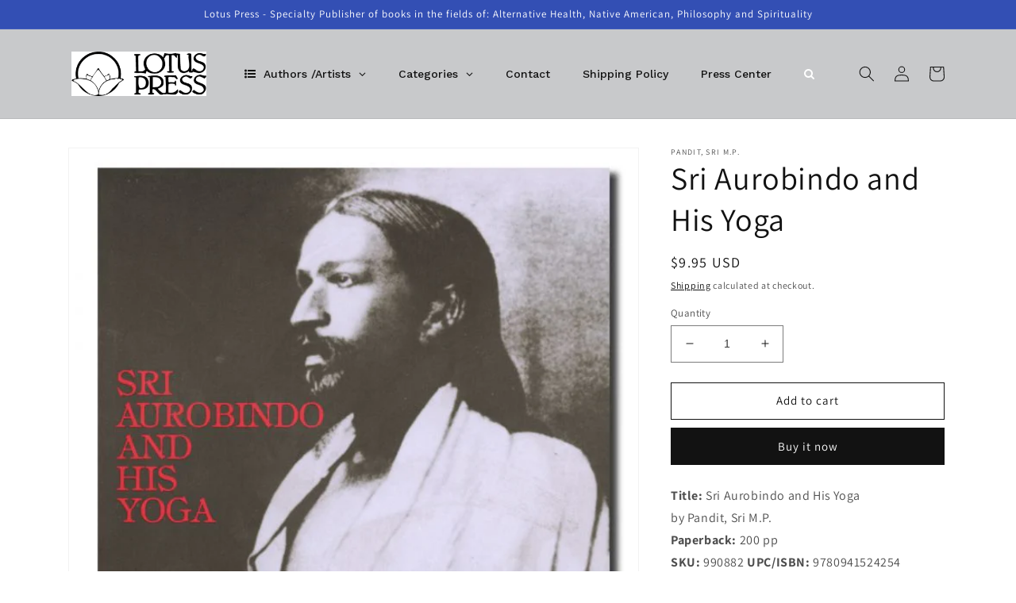

--- FILE ---
content_type: text/html; charset=utf-8
request_url: https://www.lotuspress.com/products/sri-aurobindo-and-his-yoga-990882
body_size: 33947
content:
<!doctype html>
<html class="no-js" lang="en">
  <head>
  <!-- Google tag (gtag.js) -->
<script async src="https://www.googletagmanager.com/gtag/js?id=G-5C6S3WTCLE"></script>
<script>
  window.dataLayer = window.dataLayer || [];
  function gtag(){dataLayer.push(arguments);}
  gtag('js', new Date());

  gtag('config', 'G-5C6S3WTCLE');
</script>
    <meta charset="utf-8">
    <meta http-equiv="X-UA-Compatible" content="IE=edge">
    <meta name="viewport" content="width=device-width,initial-scale=1">
    <meta name="theme-color" content="">
    <link rel="canonical" href="https://www.lotuspress.com/products/sri-aurobindo-and-his-yoga-990882">
    <link rel="preconnect" href="https://cdn.shopify.com" crossorigin><link rel="preconnect" href="https://fonts.shopifycdn.com" crossorigin><title>
      Sri Aurobindo and His Yoga
 &ndash; LotusPress</title>

    
      <meta name="description" content="Title: Sri Aurobindo and His Yogaby Pandit, Sri M.P.Paperback: 200 ppSKU: 990882 UPC/ISBN: 9780941524254MSRP: 9.95Also Available as eBook from:   Sri Pandit gives us an overview of Sri Aurobindo&#39;s life his writings and his Integral Yoga. In doing so he takes time to introduce the major principles of yoga and relates in">
    

    

<meta property="og:site_name" content="LotusPress">
<meta property="og:url" content="https://www.lotuspress.com/products/sri-aurobindo-and-his-yoga-990882">
<meta property="og:title" content="Sri Aurobindo and His Yoga">
<meta property="og:type" content="product">
<meta property="og:description" content="Title: Sri Aurobindo and His Yogaby Pandit, Sri M.P.Paperback: 200 ppSKU: 990882 UPC/ISBN: 9780941524254MSRP: 9.95Also Available as eBook from:   Sri Pandit gives us an overview of Sri Aurobindo&#39;s life his writings and his Integral Yoga. In doing so he takes time to introduce the major principles of yoga and relates in"><meta property="og:image" content="http://www.lotuspress.com/cdn/shop/files/990882.jpg?v=1766097274">
  <meta property="og:image:secure_url" content="https://www.lotuspress.com/cdn/shop/files/990882.jpg?v=1766097274">
  <meta property="og:image:width" content="659">
  <meta property="og:image:height" content="1000"><meta property="og:price:amount" content="9.95">
  <meta property="og:price:currency" content="USD"><meta name="twitter:card" content="summary_large_image">
<meta name="twitter:title" content="Sri Aurobindo and His Yoga">
<meta name="twitter:description" content="Title: Sri Aurobindo and His Yogaby Pandit, Sri M.P.Paperback: 200 ppSKU: 990882 UPC/ISBN: 9780941524254MSRP: 9.95Also Available as eBook from:   Sri Pandit gives us an overview of Sri Aurobindo&#39;s life his writings and his Integral Yoga. In doing so he takes time to introduce the major principles of yoga and relates in">


    <script src="//www.lotuspress.com/cdn/shop/t/7/assets/global.js?v=24850326154503943211657561718" defer="defer"></script>
    
  



  <script>window.performance && window.performance.mark && window.performance.mark('shopify.content_for_header.start');</script><meta name="google-site-verification" content="0Zuocr5tLHFIKDRCFORNvQNv9vyfD1RHzg_Db9C-NkI">
<meta id="shopify-digital-wallet" name="shopify-digital-wallet" content="/64136052956/digital_wallets/dialog">
<meta name="shopify-checkout-api-token" content="a5bf9ac7ea33f2c73f0a6235bc703684">
<meta id="in-context-paypal-metadata" data-shop-id="64136052956" data-venmo-supported="true" data-environment="production" data-locale="en_US" data-paypal-v4="true" data-currency="USD">
<link rel="alternate" type="application/json+oembed" href="https://www.lotuspress.com/products/sri-aurobindo-and-his-yoga-990882.oembed">
<script async="async" src="/checkouts/internal/preloads.js?locale=en-US"></script>
<script id="shopify-features" type="application/json">{"accessToken":"a5bf9ac7ea33f2c73f0a6235bc703684","betas":["rich-media-storefront-analytics"],"domain":"www.lotuspress.com","predictiveSearch":true,"shopId":64136052956,"locale":"en"}</script>
<script>var Shopify = Shopify || {};
Shopify.shop = "lotuspress.myshopify.com";
Shopify.locale = "en";
Shopify.currency = {"active":"USD","rate":"1.0"};
Shopify.country = "US";
Shopify.theme = {"name":"Updated copy of Dawn","id":134080069852,"schema_name":"Dawn","schema_version":"6.0.2","theme_store_id":887,"role":"main"};
Shopify.theme.handle = "null";
Shopify.theme.style = {"id":null,"handle":null};
Shopify.cdnHost = "www.lotuspress.com/cdn";
Shopify.routes = Shopify.routes || {};
Shopify.routes.root = "/";</script>
<script type="module">!function(o){(o.Shopify=o.Shopify||{}).modules=!0}(window);</script>
<script>!function(o){function n(){var o=[];function n(){o.push(Array.prototype.slice.apply(arguments))}return n.q=o,n}var t=o.Shopify=o.Shopify||{};t.loadFeatures=n(),t.autoloadFeatures=n()}(window);</script>
<script id="shop-js-analytics" type="application/json">{"pageType":"product"}</script>
<script defer="defer" async type="module" src="//www.lotuspress.com/cdn/shopifycloud/shop-js/modules/v2/client.init-shop-cart-sync_BT-GjEfc.en.esm.js"></script>
<script defer="defer" async type="module" src="//www.lotuspress.com/cdn/shopifycloud/shop-js/modules/v2/chunk.common_D58fp_Oc.esm.js"></script>
<script defer="defer" async type="module" src="//www.lotuspress.com/cdn/shopifycloud/shop-js/modules/v2/chunk.modal_xMitdFEc.esm.js"></script>
<script type="module">
  await import("//www.lotuspress.com/cdn/shopifycloud/shop-js/modules/v2/client.init-shop-cart-sync_BT-GjEfc.en.esm.js");
await import("//www.lotuspress.com/cdn/shopifycloud/shop-js/modules/v2/chunk.common_D58fp_Oc.esm.js");
await import("//www.lotuspress.com/cdn/shopifycloud/shop-js/modules/v2/chunk.modal_xMitdFEc.esm.js");

  window.Shopify.SignInWithShop?.initShopCartSync?.({"fedCMEnabled":true,"windoidEnabled":true});

</script>
<script>(function() {
  var isLoaded = false;
  function asyncLoad() {
    if (isLoaded) return;
    isLoaded = true;
    var urls = ["https:\/\/chimpstatic.com\/mcjs-connected\/js\/users\/92f6c340c2adb1214a353efa3\/d3864ea73b7b57ff8067d070e.js?shop=lotuspress.myshopify.com"];
    for (var i = 0; i < urls.length; i++) {
      var s = document.createElement('script');
      s.type = 'text/javascript';
      s.async = true;
      s.src = urls[i];
      var x = document.getElementsByTagName('script')[0];
      x.parentNode.insertBefore(s, x);
    }
  };
  if(window.attachEvent) {
    window.attachEvent('onload', asyncLoad);
  } else {
    window.addEventListener('load', asyncLoad, false);
  }
})();</script>
<script id="__st">var __st={"a":64136052956,"offset":-21600,"reqid":"528dd111-5c63-45fe-9cf2-b3a65a3e2b0c-1769407949","pageurl":"www.lotuspress.com\/products\/sri-aurobindo-and-his-yoga-990882","u":"26c9a1b62fdf","p":"product","rtyp":"product","rid":7669115846876};</script>
<script>window.ShopifyPaypalV4VisibilityTracking = true;</script>
<script id="captcha-bootstrap">!function(){'use strict';const t='contact',e='account',n='new_comment',o=[[t,t],['blogs',n],['comments',n],[t,'customer']],c=[[e,'customer_login'],[e,'guest_login'],[e,'recover_customer_password'],[e,'create_customer']],r=t=>t.map((([t,e])=>`form[action*='/${t}']:not([data-nocaptcha='true']) input[name='form_type'][value='${e}']`)).join(','),a=t=>()=>t?[...document.querySelectorAll(t)].map((t=>t.form)):[];function s(){const t=[...o],e=r(t);return a(e)}const i='password',u='form_key',d=['recaptcha-v3-token','g-recaptcha-response','h-captcha-response',i],f=()=>{try{return window.sessionStorage}catch{return}},m='__shopify_v',_=t=>t.elements[u];function p(t,e,n=!1){try{const o=window.sessionStorage,c=JSON.parse(o.getItem(e)),{data:r}=function(t){const{data:e,action:n}=t;return t[m]||n?{data:e,action:n}:{data:t,action:n}}(c);for(const[e,n]of Object.entries(r))t.elements[e]&&(t.elements[e].value=n);n&&o.removeItem(e)}catch(o){console.error('form repopulation failed',{error:o})}}const l='form_type',E='cptcha';function T(t){t.dataset[E]=!0}const w=window,h=w.document,L='Shopify',v='ce_forms',y='captcha';let A=!1;((t,e)=>{const n=(g='f06e6c50-85a8-45c8-87d0-21a2b65856fe',I='https://cdn.shopify.com/shopifycloud/storefront-forms-hcaptcha/ce_storefront_forms_captcha_hcaptcha.v1.5.2.iife.js',D={infoText:'Protected by hCaptcha',privacyText:'Privacy',termsText:'Terms'},(t,e,n)=>{const o=w[L][v],c=o.bindForm;if(c)return c(t,g,e,D).then(n);var r;o.q.push([[t,g,e,D],n]),r=I,A||(h.body.append(Object.assign(h.createElement('script'),{id:'captcha-provider',async:!0,src:r})),A=!0)});var g,I,D;w[L]=w[L]||{},w[L][v]=w[L][v]||{},w[L][v].q=[],w[L][y]=w[L][y]||{},w[L][y].protect=function(t,e){n(t,void 0,e),T(t)},Object.freeze(w[L][y]),function(t,e,n,w,h,L){const[v,y,A,g]=function(t,e,n){const i=e?o:[],u=t?c:[],d=[...i,...u],f=r(d),m=r(i),_=r(d.filter((([t,e])=>n.includes(e))));return[a(f),a(m),a(_),s()]}(w,h,L),I=t=>{const e=t.target;return e instanceof HTMLFormElement?e:e&&e.form},D=t=>v().includes(t);t.addEventListener('submit',(t=>{const e=I(t);if(!e)return;const n=D(e)&&!e.dataset.hcaptchaBound&&!e.dataset.recaptchaBound,o=_(e),c=g().includes(e)&&(!o||!o.value);(n||c)&&t.preventDefault(),c&&!n&&(function(t){try{if(!f())return;!function(t){const e=f();if(!e)return;const n=_(t);if(!n)return;const o=n.value;o&&e.removeItem(o)}(t);const e=Array.from(Array(32),(()=>Math.random().toString(36)[2])).join('');!function(t,e){_(t)||t.append(Object.assign(document.createElement('input'),{type:'hidden',name:u})),t.elements[u].value=e}(t,e),function(t,e){const n=f();if(!n)return;const o=[...t.querySelectorAll(`input[type='${i}']`)].map((({name:t})=>t)),c=[...d,...o],r={};for(const[a,s]of new FormData(t).entries())c.includes(a)||(r[a]=s);n.setItem(e,JSON.stringify({[m]:1,action:t.action,data:r}))}(t,e)}catch(e){console.error('failed to persist form',e)}}(e),e.submit())}));const S=(t,e)=>{t&&!t.dataset[E]&&(n(t,e.some((e=>e===t))),T(t))};for(const o of['focusin','change'])t.addEventListener(o,(t=>{const e=I(t);D(e)&&S(e,y())}));const B=e.get('form_key'),M=e.get(l),P=B&&M;t.addEventListener('DOMContentLoaded',(()=>{const t=y();if(P)for(const e of t)e.elements[l].value===M&&p(e,B);[...new Set([...A(),...v().filter((t=>'true'===t.dataset.shopifyCaptcha))])].forEach((e=>S(e,t)))}))}(h,new URLSearchParams(w.location.search),n,t,e,['guest_login'])})(!0,!0)}();</script>
<script integrity="sha256-4kQ18oKyAcykRKYeNunJcIwy7WH5gtpwJnB7kiuLZ1E=" data-source-attribution="shopify.loadfeatures" defer="defer" src="//www.lotuspress.com/cdn/shopifycloud/storefront/assets/storefront/load_feature-a0a9edcb.js" crossorigin="anonymous"></script>
<script data-source-attribution="shopify.dynamic_checkout.dynamic.init">var Shopify=Shopify||{};Shopify.PaymentButton=Shopify.PaymentButton||{isStorefrontPortableWallets:!0,init:function(){window.Shopify.PaymentButton.init=function(){};var t=document.createElement("script");t.src="https://www.lotuspress.com/cdn/shopifycloud/portable-wallets/latest/portable-wallets.en.js",t.type="module",document.head.appendChild(t)}};
</script>
<script data-source-attribution="shopify.dynamic_checkout.buyer_consent">
  function portableWalletsHideBuyerConsent(e){var t=document.getElementById("shopify-buyer-consent"),n=document.getElementById("shopify-subscription-policy-button");t&&n&&(t.classList.add("hidden"),t.setAttribute("aria-hidden","true"),n.removeEventListener("click",e))}function portableWalletsShowBuyerConsent(e){var t=document.getElementById("shopify-buyer-consent"),n=document.getElementById("shopify-subscription-policy-button");t&&n&&(t.classList.remove("hidden"),t.removeAttribute("aria-hidden"),n.addEventListener("click",e))}window.Shopify?.PaymentButton&&(window.Shopify.PaymentButton.hideBuyerConsent=portableWalletsHideBuyerConsent,window.Shopify.PaymentButton.showBuyerConsent=portableWalletsShowBuyerConsent);
</script>
<script>
  function portableWalletsCleanup(e){e&&e.src&&console.error("Failed to load portable wallets script "+e.src);var t=document.querySelectorAll("shopify-accelerated-checkout .shopify-payment-button__skeleton, shopify-accelerated-checkout-cart .wallet-cart-button__skeleton"),e=document.getElementById("shopify-buyer-consent");for(let e=0;e<t.length;e++)t[e].remove();e&&e.remove()}function portableWalletsNotLoadedAsModule(e){e instanceof ErrorEvent&&"string"==typeof e.message&&e.message.includes("import.meta")&&"string"==typeof e.filename&&e.filename.includes("portable-wallets")&&(window.removeEventListener("error",portableWalletsNotLoadedAsModule),window.Shopify.PaymentButton.failedToLoad=e,"loading"===document.readyState?document.addEventListener("DOMContentLoaded",window.Shopify.PaymentButton.init):window.Shopify.PaymentButton.init())}window.addEventListener("error",portableWalletsNotLoadedAsModule);
</script>

<script type="module" src="https://www.lotuspress.com/cdn/shopifycloud/portable-wallets/latest/portable-wallets.en.js" onError="portableWalletsCleanup(this)" crossorigin="anonymous"></script>
<script nomodule>
  document.addEventListener("DOMContentLoaded", portableWalletsCleanup);
</script>

<link id="shopify-accelerated-checkout-styles" rel="stylesheet" media="screen" href="https://www.lotuspress.com/cdn/shopifycloud/portable-wallets/latest/accelerated-checkout-backwards-compat.css" crossorigin="anonymous">
<style id="shopify-accelerated-checkout-cart">
        #shopify-buyer-consent {
  margin-top: 1em;
  display: inline-block;
  width: 100%;
}

#shopify-buyer-consent.hidden {
  display: none;
}

#shopify-subscription-policy-button {
  background: none;
  border: none;
  padding: 0;
  text-decoration: underline;
  font-size: inherit;
  cursor: pointer;
}

#shopify-subscription-policy-button::before {
  box-shadow: none;
}

      </style>
<script id="sections-script" data-sections="header,footer" defer="defer" src="//www.lotuspress.com/cdn/shop/t/7/compiled_assets/scripts.js?v=453"></script>
<script>window.performance && window.performance.mark && window.performance.mark('shopify.content_for_header.end');</script>


    <style data-shopify>
      @font-face {
  font-family: Assistant;
  font-weight: 400;
  font-style: normal;
  font-display: swap;
  src: url("//www.lotuspress.com/cdn/fonts/assistant/assistant_n4.9120912a469cad1cc292572851508ca49d12e768.woff2") format("woff2"),
       url("//www.lotuspress.com/cdn/fonts/assistant/assistant_n4.6e9875ce64e0fefcd3f4446b7ec9036b3ddd2985.woff") format("woff");
}

      @font-face {
  font-family: Assistant;
  font-weight: 700;
  font-style: normal;
  font-display: swap;
  src: url("//www.lotuspress.com/cdn/fonts/assistant/assistant_n7.bf44452348ec8b8efa3aa3068825305886b1c83c.woff2") format("woff2"),
       url("//www.lotuspress.com/cdn/fonts/assistant/assistant_n7.0c887fee83f6b3bda822f1150b912c72da0f7b64.woff") format("woff");
}

      
      
      @font-face {
  font-family: Assistant;
  font-weight: 400;
  font-style: normal;
  font-display: swap;
  src: url("//www.lotuspress.com/cdn/fonts/assistant/assistant_n4.9120912a469cad1cc292572851508ca49d12e768.woff2") format("woff2"),
       url("//www.lotuspress.com/cdn/fonts/assistant/assistant_n4.6e9875ce64e0fefcd3f4446b7ec9036b3ddd2985.woff") format("woff");
}


      :root {
        --font-body-family: Assistant, sans-serif;
        --font-body-style: normal;
        --font-body-weight: 400;
        --font-body-weight-bold: 700;

        --font-heading-family: Assistant, sans-serif;
        --font-heading-style: normal;
        --font-heading-weight: 400;

        --font-body-scale: 1.0;
        --font-heading-scale: 1.0;

        --color-base-text: 18, 18, 18;
        --color-shadow: 18, 18, 18;
        --color-base-background-1: 255, 255, 255;
        --color-base-background-2: 200, 201, 203;
        --color-base-solid-button-labels: 255, 255, 255;
        --color-base-outline-button-labels: 18, 18, 18;
        --color-base-accent-1: 18, 18, 18;
        --color-base-accent-2: 51, 79, 180;
        --payment-terms-background-color: #ffffff;

        --gradient-base-background-1: #ffffff;
        --gradient-base-background-2: #C8C9CB;
        --gradient-base-accent-1: #121212;
        --gradient-base-accent-2: #334fb4;

        --media-padding: px;
        --media-border-opacity: 0.05;
        --media-border-width: 1px;
        --media-radius: 0px;
        --media-shadow-opacity: 0.0;
        --media-shadow-horizontal-offset: 0px;
        --media-shadow-vertical-offset: 34px;
        --media-shadow-blur-radius: 5px;
        --media-shadow-visible: 0;

        --page-width: 120rem;
        --page-width-margin: 0rem;

        --card-image-padding: 0.0rem;
        --card-corner-radius: 0.0rem;
        --card-text-alignment: left;
        --card-border-width: 0.0rem;
        --card-border-opacity: 0.1;
        --card-shadow-opacity: 0.0;
        --card-shadow-visible: 0;
        --card-shadow-horizontal-offset: 0.0rem;
        --card-shadow-vertical-offset: 0.4rem;
        --card-shadow-blur-radius: 0.5rem;

        --badge-corner-radius: 4.0rem;

        --popup-border-width: 1px;
        --popup-border-opacity: 0.1;
        --popup-corner-radius: 0px;
        --popup-shadow-opacity: 0.0;
        --popup-shadow-horizontal-offset: 0px;
        --popup-shadow-vertical-offset: 4px;
        --popup-shadow-blur-radius: 5px;

        --drawer-border-width: 1px;
        --drawer-border-opacity: 0.1;
        --drawer-shadow-opacity: 0.0;
        --drawer-shadow-horizontal-offset: 0px;
        --drawer-shadow-vertical-offset: 4px;
        --drawer-shadow-blur-radius: 5px;

        --spacing-sections-desktop: 0px;
        --spacing-sections-mobile: 0px;

        --grid-desktop-vertical-spacing: 8px;
        --grid-desktop-horizontal-spacing: 8px;
        --grid-mobile-vertical-spacing: 4px;
        --grid-mobile-horizontal-spacing: 4px;

        --text-boxes-border-opacity: 0.1;
        --text-boxes-border-width: 0px;
        --text-boxes-radius: 0px;
        --text-boxes-shadow-opacity: 0.0;
        --text-boxes-shadow-visible: 0;
        --text-boxes-shadow-horizontal-offset: 0px;
        --text-boxes-shadow-vertical-offset: 4px;
        --text-boxes-shadow-blur-radius: 5px;

        --buttons-radius: 0px;
        --buttons-radius-outset: 0px;
        --buttons-border-width: 1px;
        --buttons-border-opacity: 1.0;
        --buttons-shadow-opacity: 0.0;
        --buttons-shadow-visible: 0;
        --buttons-shadow-horizontal-offset: 0px;
        --buttons-shadow-vertical-offset: 4px;
        --buttons-shadow-blur-radius: 5px;
        --buttons-border-offset: 0px;

        --inputs-radius: 0px;
        --inputs-border-width: 1px;
        --inputs-border-opacity: 0.55;
        --inputs-shadow-opacity: 0.0;
        --inputs-shadow-horizontal-offset: 0px;
        --inputs-margin-offset: 0px;
        --inputs-shadow-vertical-offset: 4px;
        --inputs-shadow-blur-radius: 5px;
        --inputs-radius-outset: 0px;

        --variant-pills-radius: 40px;
        --variant-pills-border-width: 1px;
        --variant-pills-border-opacity: 0.55;
        --variant-pills-shadow-opacity: 0.0;
        --variant-pills-shadow-horizontal-offset: 0px;
        --variant-pills-shadow-vertical-offset: 4px;
        --variant-pills-shadow-blur-radius: 5px;
      }

      *,
      *::before,
      *::after {
        box-sizing: inherit;
      }

      html {
        box-sizing: border-box;
        font-size: calc(var(--font-body-scale) * 62.5%);
        height: 100%;
      }

      body {
        display: grid;
        grid-template-rows: auto auto 1fr auto;
        grid-template-columns: 100%;
        min-height: 100%;
        margin: 0;
        font-size: 1.5rem;
        letter-spacing: 0.06rem;
        line-height: calc(1 + 0.8 / var(--font-body-scale));
        font-family: var(--font-body-family);
        font-style: var(--font-body-style);
        font-weight: var(--font-body-weight);
      }

      @media screen and (min-width: 750px) {
        body {
          font-size: 1.6rem;
        }
      }
    </style>

    <link href="//www.lotuspress.com/cdn/shop/t/7/assets/base.css?v=94163509823312115661667855741" rel="stylesheet" type="text/css" media="all" />
<link rel="preload" as="font" href="//www.lotuspress.com/cdn/fonts/assistant/assistant_n4.9120912a469cad1cc292572851508ca49d12e768.woff2" type="font/woff2" crossorigin><link rel="preload" as="font" href="//www.lotuspress.com/cdn/fonts/assistant/assistant_n4.9120912a469cad1cc292572851508ca49d12e768.woff2" type="font/woff2" crossorigin><link rel="stylesheet" href="//www.lotuspress.com/cdn/shop/t/7/assets/component-predictive-search.css?v=60929374133263316901667855093" media="print" onload="this.media='all'"><script>document.documentElement.className = document.documentElement.className.replace('no-js', 'js');
    if (Shopify.designMode) {
      document.documentElement.classList.add('shopify-design-mode');
    }
    </script>
  	<script src="https://magic-menu.risingsigma.com/js/create-magic-menu.min.js" async></script>
<!-- BEGIN app block: shopify://apps/globo-mega-menu/blocks/app-embed/7a00835e-fe40-45a5-a615-2eb4ab697b58 -->
<link href="//cdn.shopify.com/extensions/019be4fb-bfc8-74a5-a8d9-c694285f11c2/menufrontend-305/assets/main-navigation-styles.min.css" rel="stylesheet" type="text/css" media="all" />
<link href="//cdn.shopify.com/extensions/019be4fb-bfc8-74a5-a8d9-c694285f11c2/menufrontend-305/assets/theme-styles.min.css" rel="stylesheet" type="text/css" media="all" />
<script type="text/javascript" hs-ignore data-cookieconsent="ignore" data-ccm-injected>
document.getElementsByTagName('html')[0].classList.add('globo-menu-loading');
window.GloboMenuConfig = window.GloboMenuConfig || {}
window.GloboMenuConfig.curLocale = "en";
window.GloboMenuConfig.shop = "lotuspress.myshopify.com";
window.GloboMenuConfig.GloboMenuLocale = "en";
window.GloboMenuConfig.locale = "en";
window.menuRootUrl = "";
window.GloboMenuCustomer = false;
window.GloboMenuAssetsUrl = 'https://cdn.shopify.com/extensions/019be4fb-bfc8-74a5-a8d9-c694285f11c2/menufrontend-305/assets/';
window.GloboMenuFilesUrl = '//www.lotuspress.com/cdn/shop/files/';
window.GloboMenuLinklists = {"main-menu": [{'url' :"#", 'title': "Authors \/ Artists"},{'url' :"#", 'title': "Categories"},{'url' :"#", 'title': "More Info"}],"footer": [{'url' :"\/search", 'title': "Search"},{'url' :"\/tools\/sitemap", 'title': "Sitemap"},{'url' :"\/policies\/refund-policy", 'title': "Refund Policy"},{'url' :"\/policies\/shipping-policy", 'title': "Shipping Policy"},{'url' :"\/policies\/privacy-policy", 'title': "Privacy Policy"},{'url' :"\/policies\/terms-of-service", 'title': "Terms of Service"},{'url' :"\/policies\/contact-information", 'title': "Contact Information"}],"customer-account-main-menu": [{'url' :"\/", 'title': "Shop"},{'url' :"https:\/\/shopify.com\/64136052956\/account\/orders?locale=en\u0026region_country=US", 'title': "Orders"}]}
window.GloboMenuConfig.is_app_embedded = true;
window.showAdsInConsole = true;
</script>
<link href="//cdn.shopify.com/extensions/019be4fb-bfc8-74a5-a8d9-c694285f11c2/menufrontend-305/assets/font-awesome.min.css" rel="stylesheet" type="text/css" media="all" />


<script hs-ignore data-cookieconsent="ignore" data-ccm-injected type="text/javascript">
  window.GloboMenus = window.GloboMenus || [];
  var menuKey = 20518;
  window.GloboMenus[menuKey] = window.GloboMenus[menuKey] || {};
  window.GloboMenus[menuKey].id = menuKey;window.GloboMenus[menuKey].replacement = {"type":"auto"};window.GloboMenus[menuKey].type = "main";
  window.GloboMenus[menuKey].schedule = {"enable":false,"from":"0","to":"0"};
  window.GloboMenus[menuKey].settings ={"font":{"tab_fontsize":"14","menu_fontsize":"14","tab_fontfamily":"Work Sans","tab_fontweight":"500","menu_fontfamily":"Work Sans","menu_fontweight":"500","tab_fontfamily_2":"Lato","menu_fontfamily_2":"Lato","submenu_text_fontsize":"13","tab_fontfamily_custom":false,"menu_fontfamily_custom":false,"submenu_text_fontfamily":"Work Sans","submenu_text_fontweight":"400","submenu_heading_fontsize":"14","submenu_text_fontfamily_2":"Arimo","submenu_heading_fontfamily":"Work Sans","submenu_heading_fontweight":"600","submenu_description_fontsize":"12","submenu_heading_fontfamily_2":"Bitter","submenu_description_fontfamily":"Work Sans","submenu_description_fontweight":"400","submenu_text_fontfamily_custom":false,"submenu_description_fontfamily_2":"Indie Flower","submenu_heading_fontfamily_custom":false,"submenu_description_fontfamily_custom":false},"color":{"menu_text":"#ffffff","menu_border":"rgba(200, 201, 203, 1)","submenu_text":"#313131","atc_text_color":"#FFFFFF","submenu_border":"#d1d1d1","menu_background":"rgba(200, 201, 203, 1)","menu_text_hover":"#f6f1f1","sale_text_color":"#ffffff","submenu_heading":"#ae2828","tab_heading_color":"#202020","soldout_text_color":"#757575","submenu_background":"#ffffff","submenu_text_hover":"#000000","submenu_description":"#969696","atc_background_color":"#1F1F1F","atc_text_color_hover":"#FFFFFF","tab_background_hover":"#d9d9d9","menu_background_hover":"#1d1d1d","sale_background_color":"#ec523e","soldout_background_color":"#d5d5d5","tab_heading_active_color":"#000000","submenu_description_hover":"#4d5bcd","atc_background_color_hover":"#000000"},"general":{"align":"left","login":false,"border":true,"logout":false,"search":true,"account":false,"trigger":"hover","register":false,"atcButton":false,"indicators":true,"responsive":"768","transition":"fade","menu_padding":"20","carousel_loop":true,"mobile_border":true,"mobile_trigger":"click_toggle","submenu_border":true,"tab_lineheight":"50","menu_lineheight":"50","lazy_load_enable":false,"transition_delay":"150","transition_speed":"300","carousel_auto_play":true,"dropdown_lineheight":"50","linklist_lineheight":"30","mobile_sticky_header":true,"desktop_sticky_header":true,"mobile_hide_linklist_submenu":false},"language":{"name":"Name","sale":"Sale","send":"Send","view":"View details","email":"Email","phone":"Phone Number","search":"Search for...","message":"Message","sold_out":"Sold out","add_to_cart":"Add to cart"}};
  window.GloboMenus[menuKey].itemsLength = 5;
</script><script type="template/html" id="globoMenu20518HTML"><ul class="gm-menu gm-menu-20518 gm-bordered gm-mobile-bordered gm-has-retractor gm-submenu-align-left gm-menu-trigger-hover gm-transition-fade" data-menu-id="20518" data-transition-speed="300" data-transition-delay="150">
<li style="--gm-item-custom-color:rgba(17, 17, 17, 1);--gm-item-custom-hover-color:rgba(248, 246, 246, 1);--gm-item-custom-background-color:rgba(200, 201, 203, 1);--gm-item-custom-hover-background-color:rgba(128, 129, 130, 1);" data-gmmi="0" data-gmdi="0" class="gm-item gm-level-0 gm-has-submenu gm-submenu-mega gm-submenu-align-full has-custom-color"><a class="gm-target" title="Authors /Artists" href="/"><i class="gm-icon fa fa-list-ul"></i><span class="gm-text">Authors /Artists</span><span class="gm-retractor"></span></a><div 
      class="gm-submenu gm-mega gm-submenu-bordered" 
      style=""
    ><div style="" class="submenu-background"></div>
      <ul class="gm-grid">
<li class="gm-item gm-grid-item gmcol-3 gm-has-submenu"><ul style="--columns:1" class="gm-links">
<li class="gm-item gm-heading"><div class="gm-target" title="A"><span class="gm-text">A</span></div>
</li>
<li class="gm-item"><a class="gm-target" title="Abbott, Justin E." href="/collections/abbott-justin-e"><span class="gm-text">Abbott, Justin E.</span></a>
</li>
<li class="gm-item"><a class="gm-target" title="Agarwal, Dr. R.S." href="/collections/agarwal-dr-rs"><span class="gm-text">Agarwal, Dr. R.S.</span></a>
</li>
<li class="gm-item"><a class="gm-target" title="Alfassa, Mirra" href="/collections/alfassa-mirra"><span class="gm-text">Alfassa, Mirra</span></a>
</li>
<li class="gm-item"><a class="gm-target" title="Arvigo, Rosita" href="/collections/arvigo-rosita"><span class="gm-text">Arvigo, Rosita</span></a>
</li>
<li class="gm-item"><a class="gm-target" title="Assel, Christian" href="/collections/assel-christian"><span class="gm-text">Assel, Christian</span></a>
</li>
<li class="gm-item"><a class="gm-target" title="Atreya" href="/collections/atreya"><span class="gm-text">Atreya</span></a>
</li>
<li class="gm-item"><a class="gm-target" title="Aurobindo" href="/collections/aurobindo"><span class="gm-text">Aurobindo</span></a>
</li>
<li class="gm-item"><a class="gm-target" title="Avalon, Arthur" href="/collections/avalon-arthur"><span class="gm-text">Avalon, Arthur</span></a>
</li></ul>
</li>
<li class="gm-item gm-grid-item gmcol-3 gm-has-submenu"><ul style="--columns:1" class="gm-links">
<li class="gm-item gm-heading"><div class="gm-target" title="B"><span class="gm-text">B</span></div>
</li>
<li class="gm-item"><a class="gm-target" title="Babu, Bangalore Niranjan" href="/collections/babu-bangalore-niranjan"><span class="gm-text">Babu, Bangalore Niranjan</span></a>
</li>
<li class="gm-item"><a class="gm-target" title="Bach, Ralf" href="/collections/bach-ralf"><span class="gm-text">Bach, Ralf</span></a>
</li>
<li class="gm-item"><a class="gm-target" title="Baginski, B." href="/collections/baginski-b"><span class="gm-text">Baginski, B.</span></a>
</li>
<li class="gm-item"><a class="gm-target" title="Balick, Michael" href="/collections/balick-michael"><span class="gm-text">Balick, Michael</span></a>
</li>
<li class="gm-item"><a class="gm-target" title="Balin, Peter" href="/collections/balin-peter"><span class="gm-text">Balin, Peter</span></a>
</li>
<li class="gm-item"><a class="gm-target" title="Balkrishna, Acharya" href="/collections/balkrishna-acharya"><span class="gm-text">Balkrishna, Acharya</span></a>
</li>
<li class="gm-item"><a class="gm-target" title="Banerji, Debashish" href="/collections/banerji-debashish"><span class="gm-text">Banerji, Debashish</span></a>
</li>
<li class="gm-item"><a class="gm-target" title="Belmer, Scott &#39;Belmo&#39;" href="/collections/belmer-scott-belmo"><span class="gm-text">Belmer, Scott 'Belmo'</span></a>
</li>
<li class="gm-item"><a class="gm-target" title="Benedikter, Franz" href="/collections/benedikter-franz"><span class="gm-text">Benedikter, Franz</span></a>
</li>
<li class="gm-item"><a class="gm-target" title="Bharati, Swami Veda" href="/collections/bharati-swami-veda"><span class="gm-text">Bharati, Swami Veda</span></a>
</li>
<li class="gm-item"><a class="gm-target" title="Bopp, Judie" href="/collections/bopp-judie"><span class="gm-text">Bopp, Judie</span></a>
</li>
<li class="gm-item"><a class="gm-target" title="Bopp, Michael" href="/collections/bopp-michael"><span class="gm-text">Bopp, Michael</span></a>
</li>
<li class="gm-item"><a class="gm-target" title="Bourbeau, Lise" href="/collections/bourbeau-lise"><span class="gm-text">Bourbeau, Lise</span></a>
</li>
<li class="gm-item"><a class="gm-target" title="Brown N.D., Donald J." href="/collections/brown-nd-donald-j"><span class="gm-text">Brown N.D., Donald J.</span></a>
</li>
<li class="gm-item"><a class="gm-target" title="Brown, Lee" href="/collections/brown-lee"><span class="gm-text">Brown, Lee</span></a>
</li></ul>
</li>
<li class="gm-item gm-grid-item gmcol-3 gm-has-submenu"><ul style="--columns:1" class="gm-links">
<li class="gm-item gm-heading"><div class="gm-target" title="C"><span class="gm-text">C</span></div>
</li>
<li class="gm-item"><a class="gm-target" title="Calverley, Roger" href="/collections/calverley-roger"><span class="gm-text">Calverley, Roger</span></a>
</li>
<li class="gm-item"><a class="gm-target" title="Campbell, Susan Schuster" href="/collections/campbell-susan-schuster"><span class="gm-text">Campbell, Susan Schuster</span></a>
</li>
<li class="gm-item"><a class="gm-target" title="Chatterjee" href="/collections/chatterjee"><span class="gm-text">Chatterjee</span></a>
</li>
<li class="gm-item"><a class="gm-target" title="Chatterjee, Arun" href="/collections/chatterjee-arun"><span class="gm-text">Chatterjee, Arun</span></a>
</li>
<li class="gm-item"><a class="gm-target" title="Chernin MD, MPH, Dennis K." href="/collections/chernin-md-mph-dennis-k"><span class="gm-text">Chernin MD, MPH, Dennis K.</span></a>
</li>
<li class="gm-item"><a class="gm-target" title="Chernin, Dennis K." href="/collections/chernin-dennis-k"><span class="gm-text">Chernin, Dennis K.</span></a>
</li>
<li class="gm-item"><a class="gm-target" title="Christensen, Dr. Kyle" href="/collections/christensen-dr-kyle"><span class="gm-text">Christensen, Dr. Kyle</span></a>
</li>
<li class="gm-item"><a class="gm-target" title="Christian, Assel" href="/collections/christian-assel"><span class="gm-text">Christian, Assel</span></a>
</li>
<li class="gm-item"><a class="gm-target" title="Conrick, John" href="/collections/conrick-john"><span class="gm-text">Conrick, John</span></a>
</li>
<li class="gm-item"><a class="gm-target" title="Crenshaw Jr., Charles B." href="/collections/crenshaw-jr-charles-b"><span class="gm-text">Crenshaw Jr., Charles B.</span></a>
</li></ul>
</li>
<li class="gm-item gm-grid-item gmcol-3 gm-has-submenu"><ul style="--columns:1" class="gm-links">
<li class="gm-item gm-heading"><div class="gm-target" title="D"><span class="gm-text">D</span></div>
</li>
<li class="gm-item"><a class="gm-target" title="Dalai Lama" href="/collections/dalai-lama"><span class="gm-text">Dalai Lama</span></a>
</li>
<li class="gm-item"><a class="gm-target" title="Dalal, Dr. A. S." href="/collections/dalal-dr-a-s"><span class="gm-text">Dalal, Dr. A. S.</span></a>
</li>
<li class="gm-item"><a class="gm-target" title="Dancer&#39;s Dream" href="/collections/dancers-dream"><span class="gm-text">Dancer's Dream</span></a>
</li>
<li class="gm-item"><a class="gm-target" title="Das, Manoj" href="/collections/das-manoj"><span class="gm-text">Das, Manoj</span></a>
</li>
<li class="gm-item"><a class="gm-target" title="Dass, Vishnu" href="/collections/dass-vishnu"><span class="gm-text">Dass, Vishnu</span></a>
</li>
<li class="gm-item"><a class="gm-target" title="de Fouw, Hart" href="/collections/de-fouw-hart"><span class="gm-text">de Fouw, Hart</span></a>
</li>
<li class="gm-item"><a class="gm-target" title="Desai, Kamini" href="/collections/desai-kamini"><span class="gm-text">Desai, Kamini</span></a>
</li>
<li class="gm-item"><a class="gm-target" title="Desai, Urmila" href="/collections/desai-urmila"><span class="gm-text">Desai, Urmila</span></a>
</li>
<li class="gm-item"><a class="gm-target" title="Deshpande, R.Y." href="/collections/deshpande-ry"><span class="gm-text">Deshpande, R.Y.</span></a>
</li>
<li class="gm-item"><a class="gm-target" title="Diamond, Nina L." href="/collections/diamond-nina-l"><span class="gm-text">Diamond, Nina L.</span></a>
</li>
<li class="gm-item"><a class="gm-target" title="Doerr, Frank" href="/collections/doerr-frank"><span class="gm-text">Doerr, Frank</span></a>
</li>
<li class="gm-item"><a class="gm-target" title="Doherty, Meta B." href="/collections/doherty-meta-b"><span class="gm-text">Doherty, Meta B.</span></a>
</li>
<li class="gm-item"><a class="gm-target" title="Dolowich, Gary" href="/collections/dolowich-gary"><span class="gm-text">Dolowich, Gary</span></a>
</li>
<li class="gm-item"><a class="gm-target" title="Dunkenberger, Thomas" href="/collections/dunkenberger-thomas"><span class="gm-text">Dunkenberger, Thomas</span></a>
</li></ul>
</li>
<li class="gm-item gm-grid-item gmcol-3 gm-has-submenu"><ul style="--columns:1" class="gm-links">
<li class="gm-item gm-heading"><div class="gm-target" title="E"><span class="gm-text">E</span></div>
</li>
<li class="gm-item"><a class="gm-target" title="Eden River" href="/collections/eden-river"><span class="gm-text">Eden River</span></a>
</li>
<li class="gm-item"><a class="gm-target" title="Ehling, Dagmar" href="/collections/ehling-dagmar"><span class="gm-text">Ehling, Dagmar</span></a>
</li>
<li class="gm-item"><a class="gm-target" title="Ellyard, Lawrence" href="/collections/ellyard-lawrence"><span class="gm-text">Ellyard, Lawrence</span></a>
</li>
<li class="gm-item"><a class="gm-target" title="Ennenbach, Matthias" href="/collections/ennenbach-matthias"><span class="gm-text">Ennenbach, Matthias</span></a>
</li>
<li class="gm-item"><a class="gm-target" title="Essay Quatre &amp; Band" href="/collections/essay-quatre-band"><span class="gm-text">Essay Quatre & Band</span></a>
</li></ul>
</li>
<li class="gm-item gm-grid-item gmcol-3 gm-has-submenu"><ul style="--columns:1" class="gm-links">
<li class="gm-item gm-heading"><div class="gm-target" title="F"><span class="gm-text">F</span></div>
</li>
<li class="gm-item"><a class="gm-target" title="Feyerer, Gabriele" href="/collections/feyerer-gabriele"><span class="gm-text">Feyerer, Gabriele</span></a>
</li>
<li class="gm-item"><a class="gm-target" title="Fox, Dr. Michael" href="/collections/fox-dr-michael"><span class="gm-text">Fox, Dr. Michael</span></a>
</li>
<li class="gm-item"><a class="gm-target" title="Frawley, David" href="/collections/frawley-david"><span class="gm-text">Frawley, David</span></a>
</li>
<li class="gm-item"><a class="gm-target" title="Fuchs, Michael" href="/collections/fuchs-michael"><span class="gm-text">Fuchs, Michael</span></a>
</li>
<li class="gm-item"><a class="gm-target" title="Fueston, Robert" href="/collections/fueston-robert"><span class="gm-text">Fueston, Robert</span></a>
</li></ul>
</li>
<li class="gm-item gm-grid-item gmcol-3 gm-has-submenu"><ul style="--columns:1" class="gm-links">
<li class="gm-item gm-heading"><div class="gm-target" title="G"><span class="gm-text">G</span></div>
</li>
<li class="gm-item"><a class="gm-target" title="Gaertner, Brigitte" href="/collections/gaertner-brigitte"><span class="gm-text">Gaertner, Brigitte</span></a>
</li>
<li class="gm-item"><a class="gm-target" title="Gagnon, Daniel" href="/collections/gagnon-daniel"><span class="gm-text">Gagnon, Daniel</span></a>
</li>
<li class="gm-item"><a class="gm-target" title="Geer, Richard" href="/collections/geer-richard"><span class="gm-text">Geer, Richard</span></a>
</li>
<li class="gm-item"><a class="gm-target" title="Gerson  M.D., Scott" href="/collections/gerson-md-scott"><span class="gm-text">Gerson  M.D., Scott</span></a>
</li>
<li class="gm-item"><a class="gm-target" title="Gerstung, Wilhelm" href="/collections/gerstung-wilhelm"><span class="gm-text">Gerstung, Wilhelm</span></a>
</li>
<li class="gm-item"><a class="gm-target" title="Ghose, Sri Aurobindo" href="/collections/ghose-sri-aurobindo"><span class="gm-text">Ghose, Sri Aurobindo</span></a>
</li>
<li class="gm-item"><a class="gm-target" title="Glaser, Jay" href="/collections/glaser-jay"><span class="gm-text">Glaser, Jay</span></a>
</li>
<li class="gm-item"><a class="gm-target" title="Green, Nancy Sokol" href="/collections/green-nancy-sokol"><span class="gm-text">Green, Nancy Sokol</span></a>
</li>
<li class="gm-item"><a class="gm-target" title="Gruver, Kathy" href="/collections/gruver-kathy"><span class="gm-text">Gruver, Kathy</span></a>
</li>
<li class="gm-item"><a class="gm-target" title="Gujral, Ashish" href="/collections/gujral-ashish"><span class="gm-text">Gujral, Ashish</span></a>
</li></ul>
</li>
<li class="gm-item gm-grid-item gmcol-3 gm-has-submenu"><ul style="--columns:1" class="gm-links">
<li class="gm-item gm-heading"><div class="gm-target" title="H"><span class="gm-text">H</span></div>
</li>
<li class="gm-item"><a class="gm-target" title="Halpern, Dr. Marc" href="/collections/halpern-dr-marc"><span class="gm-text">Halpern, Dr. Marc</span></a>
</li>
<li class="gm-item"><a class="gm-target" title="Harness  Ph.d., Dennis" href="/collections/harness-phd-dennis"><span class="gm-text">Harness  Ph.d., Dennis</span></a>
</li>
<li class="gm-item"><a class="gm-target" title="Hausman, Gerald" href="/collections/hausman-gerald"><span class="gm-text">Hausman, Gerald</span></a>
</li>
<li class="gm-item"><a class="gm-target" title="Hawk, Kevin Laughing" href="/collections/hawk-kevin-laughing"><span class="gm-text">Hawk, Kevin Laughing</span></a>
</li>
<li class="gm-item"><a class="gm-target" title="Hawthorne, Orion" href="/collections/hawthorne-orion"><span class="gm-text">Hawthorne, Orion</span></a>
</li>
<li class="gm-item"><a class="gm-target" title="Hayashi, Chujiro" href="/collections/hayashi-chujiro"><span class="gm-text">Hayashi, Chujiro</span></a>
</li>
<li class="gm-item"><a class="gm-target" title="Hicks, Rand" href="/collections/hicks-rand"><span class="gm-text">Hicks, Rand</span></a>
</li>
<li class="gm-item"><a class="gm-target" title="Ho&#39;ala, Lono" href="/collections/hoala-lono"><span class="gm-text">Ho'ala, Lono</span></a>
</li>
<li class="gm-item"><a class="gm-target" title="Hoeffler, Angelika" href="/collections/hoeffler-angelika"><span class="gm-text">Hoeffler, Angelika</span></a>
</li>
<li class="gm-item"><a class="gm-target" title="Horan, Paula" href="/collections/horan-paula"><span class="gm-text">Horan, Paula</span></a>
</li>
<li class="gm-item"><a class="gm-target" title="Hosak, Mark" href="/collections/hosak-mark"><span class="gm-text">Hosak, Mark</span></a>
</li>
<li class="gm-item"><a class="gm-target" title="Howell, Dr. Edward" href="/collections/howell-dr-edward"><span class="gm-text">Howell, Dr. Edward</span></a>
</li>
<li class="gm-item"><a class="gm-target" title="Huchzermeyer, Wilfried" href="/collections/huchzermeyer-wilfried"><span class="gm-text">Huchzermeyer, Wilfried</span></a>
</li></ul>
</li>
<li class="gm-item gm-grid-item gmcol-3 gm-has-submenu"><ul style="--columns:1" class="gm-links">
<li class="gm-item gm-heading"><div class="gm-target" title="J"><span class="gm-text">J</span></div>
</li>
<li class="gm-item"><a class="gm-target" title="Jell, Andreas" href="/collections/jell-andreas"><span class="gm-text">Jell, Andreas</span></a>
</li>
<li class="gm-item"><a class="gm-target" title="Jelusich, Richard" href="/collections/jelusich-ph-d-richard"><span class="gm-text">Jelusich, Richard</span></a>
</li>
<li class="gm-item"><a class="gm-target" title="Jelusich, Ph.D. Richard" href="/collections/jelusich-ph-d-richard"><span class="gm-text">Jelusich, Ph.D. Richard</span></a>
</li>
<li class="gm-item"><a class="gm-target" title="Johansson, Lena" href="/collections/johansson-lena"><span class="gm-text">Johansson, Lena</span></a>
</li>
<li class="gm-item"><a class="gm-target" title="Jones, Feather" href="/collections/jones-feather"><span class="gm-text">Jones, Feather</span></a>
</li>
<li class="gm-item"><a class="gm-target" title="Joshi, Dr. Sunil" href="/collections/joshi-dr-sunil"><span class="gm-text">Joshi, Dr. Sunil</span></a>
</li>
<li class="gm-item"><a class="gm-target" title="Junemann, Monika" href="/collections/junemann-monika"><span class="gm-text">Junemann, Monika</span></a>
</li></ul>
</li>
<li class="gm-item gm-grid-item gmcol-3 gm-has-submenu"><ul style="--columns:1" class="gm-links">
<li class="gm-item gm-heading"><div class="gm-target" title="K"><span class="gm-text">K</span></div>
</li>
<li class="gm-item"><a class="gm-target" title="Kacera, Walter" href="/collections/kacera-walter"><span class="gm-text">Kacera, Walter</span></a>
</li>
<li class="gm-item"><a class="gm-target" title="Kelly, Maureen J." href="/collections/kelly-maureen-j"><span class="gm-text">Kelly, Maureen J.</span></a>
</li>
<li class="gm-item"><a class="gm-target" title="Keshaviah Ph.D., Prakash" href="/collections/keshaviah-phd-prakash"><span class="gm-text">Keshaviah Ph.D., Prakash</span></a>
</li>
<li class="gm-item"><a class="gm-target" title="Khalsa, Karta Purkh Singh" href="/collections/khalsa-karta-purkh-singh"><span class="gm-text">Khalsa, Karta Purkh Singh</span></a>
</li>
<li class="gm-item"><a class="gm-target" title="Klatt, Oliver" href="/collections/klatt-oliver"><span class="gm-text">Klatt, Oliver</span></a>
</li>
<li class="gm-item"><a class="gm-target" title="Kleinman, Robert" href="/collections/kleinman-robert"><span class="gm-text">Kleinman, Robert</span></a>
</li>
<li class="gm-item"><a class="gm-target" title="Kloss Family, Jethro" href="/collections/kloss-family-jethro"><span class="gm-text">Kloss Family, Jethro</span></a>
</li>
<li class="gm-item"><a class="gm-target" title="Kloss, Jethro" href="/collections/kloss-jethro"><span class="gm-text">Kloss, Jethro</span></a>
</li>
<li class="gm-item"><a class="gm-target" title="Kozak M.S., Sandra Summerfield" href="/collections/kozak-ms-sandra-summerfield"><span class="gm-text">Kozak M.S., Sandra Summerfield</span></a>
</li>
<li class="gm-item"><a class="gm-target" title="Kramer, Susan" href="/collections/kramer-susan"><span class="gm-text">Kramer, Susan</span></a>
</li>
<li class="gm-item"><a class="gm-target" title="Krinsky, Santosh" href="/collections/krinsky-santosh"><span class="gm-text">Krinsky, Santosh</span></a>
</li>
<li class="gm-item"><a class="gm-target" title="Kshirsagar, Dr. Manisha" href="/collections/kshirsagar-dr-manisha"><span class="gm-text">Kshirsagar, Dr. Manisha</span></a>
</li>
<li class="gm-item"><a class="gm-target" title="Kshirsagar, Dr. Suhas" href="/collections/kshirsagar-dr-suhas"><span class="gm-text">Kshirsagar, Dr. Suhas</span></a>
</li>
<li class="gm-item"><a class="gm-target" title="Kshirsagar, Manas" href="/collections/kshirsagar-manas"><span class="gm-text">Kshirsagar, Manas</span></a>
</li>
<li class="gm-item"><a class="gm-target" title="Kshirsagar, Suhas" href="/collections/kshirsagar-suhas"><span class="gm-text">Kshirsagar, Suhas</span></a>
</li></ul>
</li>
<li class="gm-item gm-grid-item gmcol-3 gm-has-submenu"><ul style="--columns:1" class="gm-links">
<li class="gm-item gm-heading"><div class="gm-target" title="L"><span class="gm-text">L</span></div>
</li>
<li class="gm-item"><a class="gm-target" title="Lad, Dr. Vasant" href="/collections/lad-dr-vasant"><span class="gm-text">Lad, Dr. Vasant</span></a>
</li>
<li class="gm-item"><a class="gm-target" title="Lade, Arnie" href="/collections/lade-arnie"><span class="gm-text">Lade, Arnie</span></a>
</li>
<li class="gm-item"><a class="gm-target" title="Lane Jr., Phil" href="/collections/lane-jr-phil"><span class="gm-text">Lane Jr., Phil</span></a>
</li>
<li class="gm-item"><a class="gm-target" title="Lau, Dr. Benjamin" href="/collections/lau-dr-benjamin"><span class="gm-text">Lau, Dr. Benjamin</span></a>
</li>
<li class="gm-item"><a class="gm-target" title="Lele, Dr. Avinash" href="/collections/lele-dr-avinash"><span class="gm-text">Lele, Dr. Avinash</span></a>
</li>
<li class="gm-item"><a class="gm-target" title="L&#39;Orange, Darlena" href="/collections/lorange-darlena"><span class="gm-text">L'Orange, Darlena</span></a>
</li>
<li class="gm-item"><a class="gm-target" title="Loughran, Joni" href="/collections/loughran-joni"><span class="gm-text">Loughran, Joni</span></a>
</li>
<li class="gm-item"><a class="gm-target" title="Luebeck, Walter" href="/collections/luebeck-walter"><span class="gm-text">Luebeck, Walter</span></a>
</li>
<li class="gm-item"><a class="gm-target" title="Luetjohann, Sylvia" href="/collections/luetjohann-sylvia"><span class="gm-text">Luetjohann, Sylvia</span></a>
</li></ul>
</li>
<li class="gm-item gm-grid-item gmcol-3 gm-has-submenu"><ul style="--columns:1" class="gm-links">
<li class="gm-item gm-heading"><div class="gm-target" title="M"><span class="gm-text">M</span></div>
</li>
<li class="gm-item"><a class="gm-target" title="Magno, Ana" href="/collections/magno-ana"><span class="gm-text">Magno, Ana</span></a>
</li>
<li class="gm-item"><a class="gm-target" title="Maheshananda, Mas Vidal" href="/collections/maheshananda-mas-vidal"><span class="gm-text">Maheshananda, Mas Vidal</span></a>
</li>
<li class="gm-item"><a class="gm-target" title="Mattausch, Jutta" href="/collections/mattausch-jutta"><span class="gm-text">Mattausch, Jutta</span></a>
</li>
<li class="gm-item"><a class="gm-target" title="Matthias Ennenbach" href="/collections/matthias-ennenbach"><span class="gm-text">Matthias Ennenbach</span></a>
</li>
<li class="gm-item"><a class="gm-target" title="McDermott, Robert" href="/collections/mcdermott-robert"><span class="gm-text">McDermott, Robert</span></a>
</li>
<li class="gm-item"><a class="gm-target" title="Mehlhase, Jens" href="/collections/mehlhase-jens"><span class="gm-text">Mehlhase, Jens</span></a>
</li>
<li class="gm-item"><a class="gm-target" title="Merlin&#39;s Magic" href="/collections/merlins-magic"><span class="gm-text">Merlin's Magic</span></a>
</li>
<li class="gm-item"><a class="gm-target" title="Miczak, Dr. Marie Anakee" href="/collections/miczak-dr-marie-anakee"><span class="gm-text">Miczak, Dr. Marie Anakee</span></a>
</li>
<li class="gm-item"><a class="gm-target" title="Miller, Dr. Bryan" href="/collections/miller-dr-bryan"><span class="gm-text">Miller, Dr. Bryan</span></a>
</li>
<li class="gm-item"><a class="gm-target" title="Miller, Dr. Light" href="/collections/miller-dr-light"><span class="gm-text">Miller, Dr. Light</span></a>
</li>
<li class="gm-item"><a class="gm-target" title="Mock, Andreas" href="/collections/mock-andreas"><span class="gm-text">Mock, Andreas</span></a>
</li>
<li class="gm-item"><a class="gm-target" title="Morningstar, Amadea" href="/collections/morningstar-amadea"><span class="gm-text">Morningstar, Amadea</span></a>
</li>
<li class="gm-item"><a class="gm-target" title="Munnik, Hema de" href="/collections/munnik-hema-de"><span class="gm-text">Munnik, Hema de</span></a>
</li></ul>
</li>
<li class="gm-item gm-grid-item gmcol-3 gm-has-submenu"><ul style="--columns:1" class="gm-links">
<li class="gm-item gm-heading"><div class="gm-target" title="O"><span class="gm-text">O</span></div>
</li>
<li class="gm-item"><a class="gm-target" title="Olsen, Cynthia" href="/collections/olsen-cynthia"><span class="gm-text">Olsen, Cynthia</span></a>
</li>
<li class="gm-item"><a class="gm-target" title="Omenka-Klinger, Ursula" href="/collections/omenka-klinger-ursula"><span class="gm-text">Omenka-Klinger, Ursula</span></a>
</li></ul>
</li>
<li class="gm-item gm-grid-item gmcol-3 gm-has-submenu"><ul style="--columns:1" class="gm-links">
<li class="gm-item gm-heading"><div class="gm-target" title="P"><span class="gm-text">P</span></div>
</li>
<li class="gm-item"><a class="gm-target" title="Palotas, Thomas" href="/collections/palotas-thomas"><span class="gm-text">Palotas, Thomas</span></a>
</li>
<li class="gm-item"><a class="gm-target" title="Pandit, Sri M. P." href="/collections/pandit-sri-m-p"><span class="gm-text">Pandit, Sri M. P.</span></a>
</li>
<li class="gm-item"><a class="gm-target" title="Pandit, Sri M.P." href="/collections/pandit-sri-mp"><span class="gm-text">Pandit, Sri M.P.</span></a>
</li>
<li class="gm-item"><a class="gm-target" title="Parker, Stephen" href="/collections/parker-stephen"><span class="gm-text">Parker, Stephen</span></a>
</li>
<li class="gm-item"><a class="gm-target" title="Payne, Buryl" href="/collections/payne-buryl"><span class="gm-text">Payne, Buryl</span></a>
</li>
<li class="gm-item"><a class="gm-target" title="Petter, Frank Arjava" href="/collections/petter-frank-arjava"><span class="gm-text">Petter, Frank Arjava</span></a>
</li>
<li class="gm-item"><a class="gm-target" title="Pieroth, Gerhard" href="/collections/pieroth-gerhard"><span class="gm-text">Pieroth, Gerhard</span></a>
</li>
<li class="gm-item"><a class="gm-target" title="Pontacq, Marie" href="/collections/pontacq-marie"><span class="gm-text">Pontacq, Marie</span></a>
</li>
<li class="gm-item"><a class="gm-target" title="Prakash, Prem" href="/collections/prakash-prem"><span class="gm-text">Prakash, Prem</span></a>
</li>
<li class="gm-item"><a class="gm-target" title="Price, Joan" href="/collections/price-joan"><span class="gm-text">Price, Joan</span></a>
</li>
<li class="gm-item"><a class="gm-target" title="Purani, Sri A.B." href="/collections/purani-sri-ab"><span class="gm-text">Purani, Sri A.B.</span></a>
</li></ul>
</li>
<li class="gm-item gm-grid-item gmcol-3 gm-has-submenu"><ul style="--columns:1" class="gm-links">
<li class="gm-item gm-heading"><div class="gm-target" title="R"><span class="gm-text">R</span></div>
</li>
<li class="gm-item"><a class="gm-target" title="Ram, Bhava" href="/collections/ram-bhava"><span class="gm-text">Ram, Bhava</span></a>
</li>
<li class="gm-item"><a class="gm-target" title="Ranade, Dr. Subhash" href="/collections/ranade-dr-subhash"><span class="gm-text">Ranade, Dr. Subhash</span></a>
</li>
<li class="gm-item"><a class="gm-target" title="Rand, William Lee" href="/collections/rand-william-lee"><span class="gm-text">Rand, William Lee</span></a>
</li>
<li class="gm-item"><a class="gm-target" title="Rawat, Dr. Rajan" href="/collections/rawat-dr-rajan"><span class="gm-text">Rawat, Dr. Rajan</span></a>
</li>
<li class="gm-item"><a class="gm-target" title="Reddy, Dr. V. Madhusudan" href="/collections/reddy-dr-v-madhusudan"><span class="gm-text">Reddy, Dr. V. Madhusudan</span></a>
</li>
<li class="gm-item"><a class="gm-target" title="Rittiner, Remo" href="/collections/rittiner-remo"><span class="gm-text">Rittiner, Remo</span></a>
</li>
<li class="gm-item"><a class="gm-target" title="Roberts, Mary" href="/collections/roberts-mary"><span class="gm-text">Roberts, Mary</span></a>
</li>
<li class="gm-item"><a class="gm-target" title="Ros, Dr. Frank" href="/collections/ros-dr-frank"><span class="gm-text">Ros, Dr. Frank</span></a>
</li>
<li class="gm-item"><a class="gm-target" title="Roy, Anilbaran" href="/collections/roy-anilbaran"><span class="gm-text">Roy, Anilbaran</span></a>
</li>
<li class="gm-item"><a class="gm-target" title="Rude, Paul" href="/collections/rude-paul"><span class="gm-text">Rude, Paul</span></a>
</li></ul>
</li>
<li class="gm-item gm-grid-item gmcol-3 gm-has-submenu"><ul style="--columns:1" class="gm-links">
<li class="gm-item gm-heading"><div class="gm-target" title="S"><span class="gm-text">S</span></div>
</li>
<li class="gm-item"><a class="gm-target" title="Sachs, Melanie" href="/collections/sachs-melanie"><span class="gm-text">Sachs, Melanie</span></a>
</li>
<li class="gm-item"><a class="gm-target" title="Sachs, Robert" href="/collections/sachs-robert"><span class="gm-text">Sachs, Robert</span></a>
</li>
<li class="gm-item"><a class="gm-target" title="Saint-Hilaire, P.B." href="/collections/saint-hilaire-pb"><span class="gm-text">Saint-Hilaire, P.B.</span></a>
</li>
<li class="gm-item"><a class="gm-target" title="Santillo, Humbart" href="/collections/santillo-humbart"><span class="gm-text">Santillo, Humbart</span></a>
</li>
<li class="gm-item"><a class="gm-target" title="Saraswati, Swami Nityamuktananda" href="/collections/saraswati-swami-nityamuktananda"><span class="gm-text">Saraswati, Swami Nityamuktananda</span></a>
</li>
<li class="gm-item"><a class="gm-target" title="Sastry, Sri T. V. Kapaly" href="/collections/sastry-sri-t-v-kapaly"><span class="gm-text">Sastry, Sri T. V. Kapaly</span></a>
</li>
<li class="gm-item"><a class="gm-target" title="Sastry, T.V. Kapali" href="/collections/sastry-tv-kapali"><span class="gm-text">Sastry, T.V. Kapali</span></a>
</li>
<li class="gm-item"><a class="gm-target" title="Sastry, T.V. Kapaly" href="/collections/sastry-tv-kapaly"><span class="gm-text">Sastry, T.V. Kapaly</span></a>
</li>
<li class="gm-item"><a class="gm-target" title="Satprem" href="/collections/satprem"><span class="gm-text">Satprem</span></a>
</li>
<li class="gm-item"><a class="gm-target" title="Schenk, Shawna" href="/collections/schenk-shawna"><span class="gm-text">Schenk, Shawna</span></a>
</li>
<li class="gm-item"><a class="gm-target" title="Schuster-Campbell, Susan" href="/collections/schuster-campbell-susan"><span class="gm-text">Schuster-Campbell, Susan</span></a>
</li>
<li class="gm-item"><a class="gm-target" title="Shambhavi" href="/collections/shambhavi"><span class="gm-text">Shambhavi</span></a>
</li>
<li class="gm-item"><a class="gm-target" title="Sharamon, S." href="/collections/sharamon-s"><span class="gm-text">Sharamon, S.</span></a>
</li>
<li class="gm-item"><a class="gm-target" title="Sharma  M.D., Hari" href="/collections/sharma-md-hari"><span class="gm-text">Sharma  M.D., Hari</span></a>
</li>
<li class="gm-item"><a class="gm-target" title="Simonsohn, Barbara" href="/collections/simonsohn-barbara"><span class="gm-text">Simonsohn, Barbara</span></a>
</li>
<li class="gm-item"><a class="gm-target" title="Singh, R.H." href="/collections/singh-rh"><span class="gm-text">Singh, R.H.</span></a>
</li>
<li class="gm-item"><a class="gm-target" title="Sinnige, Jacqueline" href="/collections/sinnige-jacqueline"><span class="gm-text">Sinnige, Jacqueline</span></a>
</li>
<li class="gm-item"><a class="gm-target" title="Snider, Ted" href="/collections/snider-ted"><span class="gm-text">Snider, Ted</span></a>
</li>
<li class="gm-item"><a class="gm-target" title="Sri Aurobindo and The Mother" href="/collections/sri-aurobindo-and-the-mother"><span class="gm-text">Sri Aurobindo and The Mother</span></a>
</li>
<li class="gm-item"><a class="gm-target" title="Sri Aurobindo" href="/collections/sri-aurobindo"><span class="gm-text">Sri Aurobindo</span></a>
</li>
<li class="gm-item"><a class="gm-target" title="Stein, Diane" href="/collections/stein-diane"><span class="gm-text">Stein, Diane</span></a>
</li>
<li class="gm-item"><a class="gm-target" title="Stiles, Mukunda" href="/collections/stiles-mukunda"><span class="gm-text">Stiles, Mukunda</span></a>
</li>
<li class="gm-item"><a class="gm-target" title="Svoboda, Dr. Robert" href="/collections/svoboda-dr-robert"><span class="gm-text">Svoboda, Dr. Robert</span></a>
</li>
<li class="gm-item"><a class="gm-target" title="Swami Nijananda" href="/collections/swami-nijananda"><span class="gm-text">Swami Nijananda</span></a>
</li>
<li class="gm-item"><a class="gm-target" title="Swami Nityamuktananda Saraswati" href="/collections/swami-nityamuktananda-saraswati"><span class="gm-text">Swami Nityamuktananda Saraswati</span></a>
</li>
<li class="gm-item"><a class="gm-target" title="Swami Rama" href="/collections/swami-rama"><span class="gm-text">Swami Rama</span></a>
</li>
<li class="gm-item"><a class="gm-target" title="Swami Veda Bharati" href="/collections/swami-veda-bharati"><span class="gm-text">Swami Veda Bharati</span></a>
</li>
<li class="gm-item"><a class="gm-target" title="Swart, Steve" href="/collections/swart-steve"><span class="gm-text">Swart, Steve</span></a>
</li></ul>
</li>
<li class="gm-item gm-grid-item gmcol-3 gm-has-submenu"><ul style="--columns:1" class="gm-links">
<li class="gm-item gm-heading"><div class="gm-target" title="T"><span class="gm-text">T</span></div>
</li>
<li class="gm-item"><a class="gm-target" title="Talbott, Dr. George Robert" href="/collections/talbott-dr-george-robert"><span class="gm-text">Talbott, Dr. George Robert</span></a>
</li>
<li class="gm-item"><a class="gm-target" title="Tarabilda, Edward" href="/collections/tarabilda-edward"><span class="gm-text">Tarabilda, Edward</span></a>
</li>
<li class="gm-item"><a class="gm-target" title="Thali, Trudi" href="/collections/thali-trudi"><span class="gm-text">Thali, Trudi</span></a>
</li>
<li class="gm-item"><a class="gm-target" title="The Mother" href="/collections/the-mother"><span class="gm-text">The Mother</span></a>
</li>
<li class="gm-item"><a class="gm-target" title="The Power of Movement" href="/collections/the-power-of-movement"><span class="gm-text">The Power of Movement</span></a>
</li>
<li class="gm-item"><a class="gm-target" title="Thompson, Dr. Dennis" href="/collections/thompson-dr-dennis"><span class="gm-text">Thompson, Dr. Dennis</span></a>
</li>
<li class="gm-item"><a class="gm-target" title="Tierra, Dr. Michael" href="/collections/tierra-dr-michael"><span class="gm-text">Tierra, Dr. Michael</span></a>
</li>
<li class="gm-item"><a class="gm-target" title="Tierra, Lesley" href="/collections/tierra-lesley"><span class="gm-text">Tierra, Lesley</span></a>
</li>
<li class="gm-item"><a class="gm-target" title="Tiwari, Maya" href="/collections/tiwari-maya"><span class="gm-text">Tiwari, Maya</span></a>
</li>
<li class="gm-item"><a class="gm-target" title="Trivedi, Prash" href="/collections/trivedi-prash"><span class="gm-text">Trivedi, Prash</span></a>
</li>
<li class="gm-item"><a class="gm-target" title="Trivedi, Prashant" href="/collections/trivedi-prashant"><span class="gm-text">Trivedi, Prashant</span></a>
</li>
<li class="gm-item"><a class="gm-target" title="Tyberg, Judith M." href="/collections/tyberg-judith-m"><span class="gm-text">Tyberg, Judith M.</span></a>
</li></ul>
</li>
<li class="gm-item gm-grid-item gmcol-3 gm-has-submenu"><ul style="--columns:1" class="gm-links">
<li class="gm-item gm-heading"><div class="gm-target" title="U thru Z"><span class="gm-text">U thru Z</span></div>
</li>
<li class="gm-item"><a class="gm-target" title="Udupa, K.N." href="/collections/udupa-kn"><span class="gm-text">Udupa, K.N.</span></a>
</li>
<li class="gm-item"><a class="gm-target" title="Usui, Dr. Mikao" href="/collections/usui-dr-mikao"><span class="gm-text">Usui, Dr. Mikao</span></a>
</li>
<li class="gm-item"><a class="gm-target" title="VanHowten, Donald" href="/collections/vanhowten-donald"><span class="gm-text">VanHowten, Donald</span></a>
</li>
<li class="gm-item"><a class="gm-target" title="Venet, Luc" href="/collections/venet-luc"><span class="gm-text">Venet, Luc</span></a>
</li>
<li class="gm-item"><a class="gm-target" title="Vernon, Rama Jyoti" href="/collections/vernon-rama-jyoti"><span class="gm-text">Vernon, Rama Jyoti</span></a>
</li>
<li class="gm-item"><a class="gm-target" title="Vidal, Mas" href="/collections/vidal-mas"><span class="gm-text">Vidal, Mas</span></a>
</li>
<li class="gm-item"><a class="gm-target" title="Wilfried" href="/collections/wilfried"><span class="gm-text">Wilfried</span></a>
</li>
<li class="gm-item"><a class="gm-target" title="Woodroffe, Sir John" href="/collections/woodroffe-sir-john"><span class="gm-text">Woodroffe, Sir John</span></a>
</li>
<li class="gm-item"><a class="gm-target" title="Woolven, Linda" href="/collections/woolven-linda"><span class="gm-text">Woolven, Linda</span></a>
</li>
<li class="gm-item"><a class="gm-target" title="Yamaguchi, Tadao" href="/collections/yamaguchi-tadao"><span class="gm-text">Yamaguchi, Tadao</span></a>
</li>
<li class="gm-item"><a class="gm-target" title="Yin, Master Bai" href="/collections/yin-master-bai"><span class="gm-text">Yin, Master Bai</span></a>
</li>
<li class="gm-item"><a class="gm-target" title="Yun, Master Gao" href="/collections/yun-master-gao"><span class="gm-text">Yun, Master Gao</span></a>
</li>
<li class="gm-item"><a class="gm-target" title="Zettnersan, Master Chian" href="/collections/zettnersan-master-chian"><span class="gm-text">Zettnersan, Master Chian</span></a>
</li>
<li class="gm-item"><a class="gm-target" title="Ziedman, Emily" href="/collections/ziedman-emily"><span class="gm-text">Ziedman, Emily</span></a>
</li>
<li class="gm-item"><a class="gm-target" title="Ziegler, Brigitte" href="/collections/ziegler-brigitte"><span class="gm-text">Ziegler, Brigitte</span></a>
</li></ul>
</li></ul>
    </div></li>

<li style="--gm-item-custom-color:rgba(17, 17, 17, 1);--gm-item-custom-hover-color:rgba(248, 246, 246, 1);--gm-item-custom-background-color:rgba(200, 201, 203, 1);--gm-item-custom-hover-background-color:rgba(128, 129, 130, 1);" data-gmmi="1" data-gmdi="1" class="gm-item gm-level-0 gm-has-submenu gm-submenu-dropdown gm-submenu-align-full has-custom-color"><a class="gm-target" title="Categories"><span class="gm-text">Categories</span><span class="gm-retractor"></span></a><ul class="gm-submenu gm-dropdown gm-submenu-bordered gm-orientation-horizontal  gm-jc-start">
<li class="gm-item"><a class="gm-target" title="E-Books" href="/collections/e-books"><span class="gm-text">E-Books</span></a>
</li>
<li class="gm-item"><a class="gm-target" title="Environmental / Peace Studies" href="/collections/environmental-peace-studies"><span class="gm-text">Environmental / Peace Studies</span></a>
</li>
<li class="gm-item gm-has-submenu gm-submenu-dropdown gm-submenu-align-full"><a class="gm-target" title="Health &amp; Healing" href="#"><span class="gm-text">Health & Healing</span><span class="gm-retractor"></span></a><ul class="gm-submenu gm-dropdown gm-submenu-bordered gm-orientation-horizontal  gm-jc-left">
<li class="gm-item"><a class="gm-target" title="Ayurveda &amp; Traditional Medicine" href="/collections/ayurveda-traditional-medicine"><span class="gm-text">Ayurveda & Traditional Medicine</span></a>
</li>
<li class="gm-item"><a class="gm-target" title="Beauty Care" href="/collections/health-and-healing-beauty-care"><span class="gm-text">Beauty Care</span></a>
</li>
<li class="gm-item"><a class="gm-target" title="Bodywork" href="/collections/health-and-healing-bodywork"><span class="gm-text">Bodywork</span></a>
</li>
<li class="gm-item"><a class="gm-target" title="Chinese Herbalism" href="/collections/health-and-healing-chinese-herbology"><span class="gm-text">Chinese Herbalism</span></a>
</li>
<li class="gm-item"><a class="gm-target" title="Cookbooks" href="/collections/health-and-healing-cookbooks"><span class="gm-text">Cookbooks</span></a>
</li>
<li class="gm-item"><a class="gm-target" title="Enzymes" href="/collections/enzymes"><span class="gm-text">Enzymes</span></a>
</li>
<li class="gm-item"><a class="gm-target" title="Feng Shui" href="/collections/health-and-healing-feng-shui"><span class="gm-text">Feng Shui</span></a>
</li>
<li class="gm-item"><a class="gm-target" title="Health and Healing" href="/collections/health-and-healing-health-and-healing"><span class="gm-text">Health and Healing</span></a>
</li>
<li class="gm-item"><a class="gm-target" title="Herbs and Herbalism" href="/collections/health-and-healing-herbs-and-herbalism"><span class="gm-text">Herbs and Herbalism</span></a>
</li>
<li class="gm-item"><a class="gm-target" title="Reflexology" href="/collections/health-and-healing-reflexology"><span class="gm-text">Reflexology</span></a>
</li>
<li class="gm-item"><a class="gm-target" title="Reiki" href="/collections/health-and-healing-reiki"><span class="gm-text">Reiki</span></a>
</li>
<li class="gm-item"><a class="gm-target" title="Yoga" href="/collections/health-and-healing-yoga-1"><span class="gm-text">Yoga</span></a>
</li></ul>
</li>
<li class="gm-item"><a class="gm-target" title="Inner Worlds Music" href="/collections/inner-worlds-music"><span class="gm-text">Inner Worlds Music</span></a>
</li>
<li class="gm-item"><a class="gm-target" title="Music" href="/collections/music"><span class="gm-text">Music</span></a>
</li>
<li class="gm-item"><a class="gm-target" title="Native American Books" href="/collections/native-american-books-1"><span class="gm-text">Native American Books</span></a>
</li>
<li class="gm-item"><a class="gm-target" title="Philosophy, Yoga, Spiritual Literature" href="#"><span class="gm-text">Philosophy, Yoga, Spiritual Literature</span></a>
</li>
<li class="gm-item"><a class="gm-target" title="Science &amp; Mathematics" href="/collections/science-mathematics"><span class="gm-text">Science & Mathematics</span></a>
</li>
<li class="gm-item gm-has-submenu gm-submenu-dropdown gm-submenu-align-full"><a class="gm-target" title="Spanish Language Books" href="/collections/spanish-language-books"><span class="gm-text">Spanish Language Books</span><span class="gm-retractor"></span></a><ul class="gm-submenu gm-dropdown gm-submenu-bordered gm-orientation-horizontal  gm-jc-between">
<li class="gm-item"><a class="gm-target" title="Yoga" href="/collections/health-and-healing-yoga-1"><span class="gm-text">Yoga</span></a>
</li></ul>
</li>
<li class="gm-item"><a class="gm-target" title="Spirituality" href="/collections/spirituality"><span class="gm-text">Spirituality</span></a>
</li></ul></li>

<li style="--gm-item-custom-color:rgba(17, 17, 17, 1);--gm-item-custom-hover-color:rgba(248, 246, 246, 1);--gm-item-custom-background-color:rgba(200, 201, 203, 1);--gm-item-custom-hover-background-color:rgba(128, 129, 130, 1);" data-gmmi="2" data-gmdi="2" class="gm-item gm-level-0 has-custom-color"><a class="gm-target" title="Contact" href="/pages/contact"><span class="gm-text">Contact</span></a></li>

<li style="--gm-item-custom-color:rgba(17, 17, 17, 1);--gm-item-custom-hover-color:rgba(248, 246, 246, 1);--gm-item-custom-background-color:rgba(200, 201, 203, 1);--gm-item-custom-hover-background-color:rgba(128, 129, 130, 1);" data-gmmi="3" data-gmdi="3" class="gm-item gm-level-0 has-custom-color"><a class="gm-target" title="Shipping Policy" href="/pages/payment-shipping-returns"><span class="gm-text">Shipping Policy</span></a></li>

<li style="--gm-item-custom-color:rgba(17, 17, 17, 1);--gm-item-custom-hover-color:rgba(248, 246, 246, 1);--gm-item-custom-background-color:rgba(200, 201, 203, 1);--gm-item-custom-hover-background-color:rgba(128, 129, 130, 1);" data-gmmi="4" data-gmdi="4" class="gm-item gm-level-0 has-custom-color"><a class="gm-target" title="Press Center" href="/pages/lotus-press-press-center"><span class="gm-text">Press Center</span></a></li>
<li class="gm-item gm-level-0 searchItem gm-submenu-mega gm-submenu-align-right">
<a class="gm-target"><span class="gm-text"><i class="fa fa-search" aria-hidden="true"></i></span></a>
<div class="gm-submenu gm-search-form">
<form action="/search" method="get"><input autoComplete="off" placeholder="Search for..." name="q" type="text" value="" />
<button type="submit"><i class="fa fa-search" aria-hidden="true"></i></button>
</form>
</div>
</li></ul></script><style>
.gm-menu-installed .gm-menu.gm-menu-20518 {
  background-color: rgba(200, 201, 203, 1) !important;
  color: #313131;
  font-family: "Work Sans", sans-serif;
  font-size: 13px;
}
.gm-menu-installed .gm-menu.gm-menu-20518.gm-bordered:not(.gm-menu-mobile):not(.gm-vertical) > .gm-level-0 + .gm-level-0 {
  border-left: 1px solid rgba(200, 201, 203, 1) !important;
}
.gm-menu-installed .gm-menu.gm-bordered.gm-vertical > .gm-level-0 + .gm-level-0:not(.searchItem),
.gm-menu-installed .gm-menu.gm-menu-20518.gm-mobile-bordered.gm-menu-mobile > .gm-level-0 + .gm-level-0:not(.searchItem){
  border-top: 1px solid rgba(200, 201, 203, 1) !important;
}
.gm-menu-installed .gm-menu.gm-menu-20518 .gm-item.gm-level-0 > .gm-target > .gm-text{
  font-family: "Work Sans", sans-serif !important;
}
.gm-menu-installed .gm-menu.gm-menu-20518 .gm-item.gm-level-0 > .gm-target{
  padding: 15px 20px !important;
  font-family: "Work Sans", sans-serif !important;
}

.gm-menu-mobile .gm-retractor:after {
  margin-right: 20px !important;
}

.gm-back-retractor:after {
  margin-left: 20px !important;
}

.gm-menu-installed .gm-menu.gm-menu-20518 .gm-item.gm-level-0 > .gm-target,
.gm-menu-installed .gm-menu.gm-menu-20518 .gm-item.gm-level-0 > .gm-target > .gm-icon,
.gm-menu-installed .gm-menu.gm-menu-20518 .gm-item.gm-level-0 > .gm-target > .gm-text,
.gm-menu-installed .gm-menu.gm-menu-20518 .gm-item.gm-level-0 > .gm-target > .gm-retractor {
  color: #ffffff !important;
  font-size: 14px !important;
  font-weight: 500 !important;
  font-style: normal !important;
  line-height: 20px !important;
}

.gm-menu.gm-menu-20518 .gm-submenu.gm-search-form input{
  line-height: 40px !important;
}

.gm-menu-installed .gm-menu.gm-menu-20518 .gm-item.gm-level-0.gm-active > .gm-target,
.gm-menu-installed .gm-menu.gm-menu-20518 .gm-item.gm-level-0:hover > .gm-target{
  background-color: #1d1d1d !important;
}

.gm-menu-installed .gm-menu.gm-menu-20518 .gm-item.gm-level-0.gm-active > .gm-target,
.gm-menu-installed .gm-menu.gm-menu-20518 .gm-item.gm-level-0.gm-active > .gm-target > .gm-icon,
.gm-menu-installed .gm-menu.gm-menu-20518 .gm-item.gm-level-0.gm-active > .gm-target > .gm-text,
.gm-menu-installed .gm-menu.gm-menu-20518 .gm-item.gm-level-0.gm-active > .gm-target > .gm-retractor,
.gm-menu-installed .gm-menu.gm-menu-20518 .gm-item.gm-level-0:hover > .gm-target,
.gm-menu-installed .gm-menu.gm-menu-20518 .gm-item.gm-level-0:hover > .gm-target > .gm-icon,
.gm-menu-installed .gm-menu.gm-menu-20518 .gm-item.gm-level-0:hover > .gm-target > .gm-text,
.gm-menu-installed .gm-menu.gm-menu-20518 .gm-item.gm-level-0:hover > .gm-target > .gm-retractor{
  color: #f6f1f1 !important;
}

.gm-menu-installed .gm-menu.gm-menu-20518 .gm-submenu.gm-submenu-bordered:not(.gm-aliexpress) {
  border: 1px solid #d1d1d1 !important;
}

.gm-menu-installed .gm-menu.gm-menu-20518.gm-menu-mobile .gm-tabs > .gm-tab-links > .gm-item {
  border-top: 1px solid #d1d1d1 !important;
}

.gm-menu-installed .gm-menu.gm-menu-20518 .gm-tab-links > .gm-item.gm-active > .gm-target{
  background-color: #d9d9d9 !important;
}

.gm-menu-installed .gm-menu.gm-menu-20518 .gm-submenu.gm-mega,
.gm-menu-installed .gm-menu.gm-menu-20518 .gm-submenu.gm-search-form,
.gm-menu-installed .gm-menu.gm-menu-20518 .gm-submenu-aliexpress .gm-tab-links,
.gm-menu-installed .gm-menu.gm-menu-20518 .gm-submenu-aliexpress .gm-tab-content,
.gm-menu-installed .gm-menu.gm-menu-mobile.gm-submenu-open-style-slide.gm-menu-20518 .gm-submenu.gm-aliexpress,
.gm-menu-installed .gm-menu.gm-menu-mobile.gm-submenu-open-style-slide.gm-menu-20518 .gm-tab-panel,
.gm-menu-installed .gm-menu.gm-menu-mobile.gm-submenu-open-style-slide.gm-menu-20518 .gm-links .gm-links-group {
  background-color: #ffffff !important;
}
.gm-menu-installed .gm-menu.gm-menu-20518 .gm-submenu-bordered .gm-tabs-left > .gm-tab-links {
  border-right: 1px solid #d1d1d1 !important;
}
.gm-menu-installed .gm-menu.gm-menu-20518 .gm-submenu-bordered .gm-tabs-top > .gm-tab-links {
  border-bottom: 1px solid #d1d1d1 !important;
}
.gm-menu-installed .gm-menu.gm-menu-20518 .gm-submenu-bordered .gm-tabs-right > .gm-tab-links {
  border-left: 1px solid #d1d1d1 !important;
}
.gm-menu-installed .gm-menu.gm-menu-20518 .gm-tab-links > .gm-item > .gm-target,
.gm-menu-installed .gm-menu.gm-menu-20518 .gm-tab-links > .gm-item > .gm-target > .gm-text{
  font-family: "Work Sans", sans-serif;
  font-size: 14px;
  font-weight: 500;
  font-style: normal;
}
.gm-menu-installed .gm-menu.gm-menu-20518 .gm-tab-links > .gm-item > .gm-target > .gm-icon{
  font-size: 14px;
}
.gm-menu-installed .gm-menu.gm-menu-20518 .gm-tab-links > .gm-item > .gm-target,
.gm-menu-installed .gm-menu.gm-menu-20518 .gm-tab-links > .gm-item > .gm-target > .gm-text,
.gm-menu-installed .gm-menu.gm-menu-20518 .gm-tab-links > .gm-item > .gm-target > .gm-retractor,
.gm-menu-installed .gm-menu.gm-menu-20518 .gm-tab-links > .gm-item > .gm-target > .gm-icon,
.gm-menu-installed .gm-menu.gm-menu-mobile.gm-submenu-open-style-slide.gm-menu-20518 .gm-tabs .gm-tab-panel .gm-header > button > .gm-target,
.gm-menu-installed .gm-menu.gm-menu-mobile.gm-submenu-open-style-slide.gm-menu-20518 .gm-tabs .gm-tab-panel .gm-header > button > .gm-target > .gm-text,
.gm-menu-installed .gm-menu.gm-menu-mobile.gm-submenu-open-style-slide.gm-menu-20518 .gm-tabs .gm-tab-panel > .gm-header > button > .gm-back-retractor {
  color: #202020 !important;
}
.gm-menu-installed .gm-menu.gm-menu-20518 .gm-tab-links > .gm-item.gm-active > .gm-target,
.gm-menu-installed .gm-menu.gm-menu-20518 .gm-tab-links > .gm-item.gm-active > .gm-target > .gm-text,
.gm-menu-installed .gm-menu.gm-menu-20518 .gm-tab-links > .gm-item.gm-active > .gm-target > .gm-retractor,
.gm-menu-installed .gm-menu.gm-menu-20518 .gm-tab-links > .gm-item.gm-active > .gm-target > .gm-icon,
.gm-menu-installed .gm-menu.gm-menu-mobile.gm-submenu-open-style-slide.gm-menu-20518 .gm-tab-links > .gm-item > .gm-target:hover > .gm-text,
.gm-menu-installed .gm-menu.gm-menu-mobile.gm-submenu-open-style-slide.gm-menu-20518 .gm-tab-links > .gm-item > .gm-target:hover > .gm-retractor {
  color: #000000 !important;
}

.gm-menu-installed .gm-menu.gm-menu-20518 .gm-dropdown {
  background-color: #ffffff !important;
}
.gm-menu-installed .gm-menu.gm-menu-20518 .gm-dropdown > li > a,
.gm-menu-installed .gm-menu.gm-menu-mobile.gm-submenu-open-style-slide.gm-menu-20518 .gm-header > button > .gm-target {
  line-height: 20px !important;
}
.gm-menu-installed .gm-menu.gm-menu-20518 .gm-tab-links > li > a {
  line-height: 20px !important;
}
.gm-menu-installed .gm-menu.gm-menu-20518 .gm-links > li:not(.gm-heading) > a,
.gm-menu-installed .gm-menu.gm-menu-20518 .gm-links > .gm-links-group > li:not(.gm-heading) > a {
  line-height: 20px !important;
}
.gm-html-inner,
.gm-menu-installed .gm-menu.gm-menu-20518 .gm-submenu .gm-item .gm-target{
  color: #313131 !important;
  font-family: "Work Sans", sans-serif !important;
  font-size: 13px !important;
  font-weight: 400 !important;
  font-style: normal !important;
}
.gm-menu-installed .gm-menu.gm-menu-mobile.gm-submenu-open-style-slide.gm-menu-20518 .gm-submenu .gm-item .gm-back-retractor  {
  color: #313131 !important;
}
.gm-menu-installed .gm-menu.gm-menu-20518 .gm-submenu .gm-item .gm-target .gm-icon {
  font-size: 13px !important;
}
.gm-menu-installed .gm-menu.gm-menu-20518 .gm-submenu .gm-item .gm-heading,
.gm-menu-installed .gm-menu.gm-menu-20518 .gm-submenu .gm-item .gm-heading .gm-target{
  color: #ae2828 !important;
  font-family: "Work Sans", sans-serif !important;
  font-size: 14px !important;
  font-weight: 600 !important;
  font-style: normal !important;
}
.gm-menu-installed .gm-menu.gm-menu-mobile.gm-submenu-open-style-slide.gm-menu-20518 .gm-submenu .gm-item .gm-heading .gm-back-retractor {
  color: #ae2828 !important;
}
.gm-menu-installed .gm-menu.gm-menu-20518 .gm-submenu .gm-target:hover,
.gm-menu-installed .gm-menu.gm-menu-20518 .gm-submenu .gm-target:hover .gm-text,
.gm-menu-installed .gm-menu.gm-menu-20518 .gm-submenu .gm-target:hover .gm-icon,
.gm-menu-installed .gm-menu.gm-menu-20518 .gm-submenu .gm-target:hover .gm-retractor{
  color: #000000 !important;
}

.gm-menu-installed .gm-menu.gm-menu-mobile.gm-submenu-open-style-slide.gm-menu-20518 .gm-submenu .gm-target:hover .gm-text,
.gm-menu-installed .gm-menu.gm-menu-mobile.gm-submenu-open-style-slide.gm-menu-20518 .gm-submenu .gm-target:hover .gm-icon {
  color: #313131 !important;
}

.gm-menu-installed .gm-menu.gm-menu-20518 .gm-submenu .gm-target:hover .gm-price {
  color: #313131 !important;
}
.gm-menu-installed .gm-menu.gm-menu-20518 .gm-submenu .gm-target:hover .gm-old-price {
  color: #969696 !important;
}
.gm-menu-installed .gm-menu.gm-menu-20518 > .gm-item.gm-level-0 >.gm-target:hover > .gm-text > .gm-description,
.gm-menu-installed .gm-menu.gm-menu-20518 .gm-submenu .gm-target:hover > .gm-text > .gm-description {
  color: #4d5bcd !important;
}

.gm-menu-installed .gm-menu.gm-menu-20518 > .gm-item.gm-level-0 .gm-description,
.gm-menu-installed .gm-menu.gm-menu-20518 .gm-submenu .gm-item .gm-description {
  color: #969696 !important;
    font-family: "Work Sans", sans-serif !important;
  font-size: 12px !important;
  font-weight: 400 !important;
  font-style: normal !important;
  }
.gm-menu.gm-menu-20518 .gm-label.gm-sale-label{
  color: #ffffff !important;
  background: #ec523e !important;
}
.gm-menu.gm-menu-20518 .gm-label.gm-sold_out-label{
  color: #757575 !important;
  background: #d5d5d5 !important;
}

.theme_store_id_777 .drawer a, 
.drawer h3, 
.drawer .h3,
.theme_store_id_601.gm-menu-installed .gm-menu.gm-menu-20518 .gm-level-0 > a.icon-account,
.theme_store_id_601.gm-menu-installed .gm-menu.gm-menu-20518 .gm-level-0 > a.icon-search,
.theme_store_id_601 #nav.gm-menu.gm-menu-20518 .gm-level-0 > a,
.gm-menu-installed .gm-menu.gm-menu-20518 > .gm-level-0.gm-theme-li > a
.theme_store_id_601 #nav.gm-menu.gm-menu-20518 .gm-level-0 > select.currencies {
  color: #ffffff !important;
}

.theme_store_id_601 #nav.gm-menu.gm-menu-20518 .gm-level-0 > select.currencies > option {
  background-color: rgba(200, 201, 203, 1) !important;
}

.gm-menu-installed .gm-menu.gm-menu-20518 > .gm-level-0.gm-theme-li > a {
  font-family: "Work Sans", sans-serif !important;
  font-size: 14px !important;
}

.gm-menu.gm-menu-20518 .gm-product-atc input.gm-btn-atc{
  color: #FFFFFF !important;
  background-color: #1F1F1F !important;
  font-family: "Work Sans", sans-serif !important;
}

.gm-menu.gm-menu-20518 .gm-product-atc input.gm-btn-atc:hover{
  color: #FFFFFF !important;
  background-color: #000000 !important;
}

.gm-menu.gm-menu-20518.gm-transition-fade .gm-item>.gm-submenu {
  -webkit-transition-duration: 300ms;
  transition-duration: 300ms;
  transition-delay: 150ms !important;
  -webkit-transition-delay: 150ms !important;
}

.gm-menu.gm-menu-20518.gm-transition-shiftup .gm-item>.gm-submenu {
  -webkit-transition-duration: 300ms;
  transition-duration: 300ms;
  transition-delay: 150ms !important;
  -webkit-transition-delay: 150ms !important;
}

.gm-menu-installed .gm-menu.gm-menu-20518 > .gm-level-0.has-custom-color > .gm-target,
.gm-menu-installed .gm-menu.gm-menu-20518 > .gm-level-0.has-custom-color > .gm-target .gm-icon, 
.gm-menu-installed .gm-menu.gm-menu-20518 > .gm-level-0.has-custom-color > .gm-target .gm-retractor, 
.gm-menu-installed .gm-menu.gm-menu-20518 > .gm-level-0.has-custom-color > .gm-target .gm-text{
  color: var(--gm-item-custom-color, #ffffff) !important;
}
.gm-menu-installed .gm-menu.gm-menu-20518 > .gm-level-0.has-custom-color > .gm-target{
  background: var(--gm-item-custom-background-color, rgba(200, 201, 203, 1)) !important;
}

.gm-menu-installed .gm-menu.gm-menu-20518 > .gm-level-0.has-custom-color.gm-active > .gm-target,
.gm-menu-installed .gm-menu.gm-menu-20518 > .gm-level-0.has-custom-color.gm-active > .gm-target .gm-icon, 
.gm-menu-installed .gm-menu.gm-menu-20518 > .gm-level-0.has-custom-color.gm-active > .gm-target .gm-retractor, 
.gm-menu-installed .gm-menu.gm-menu-20518 > .gm-level-0.has-custom-color.gm-active > .gm-target .gm-text,
.gm-menu-installed .gm-menu.gm-menu-20518 > .gm-level-0.has-custom-color:hover > .gm-target, 
.gm-menu-installed .gm-menu.gm-menu-20518 > .gm-level-0.has-custom-color:hover > .gm-target .gm-icon, 
.gm-menu-installed .gm-menu.gm-menu-20518 > .gm-level-0.has-custom-color:hover > .gm-target .gm-retractor, 
.gm-menu-installed .gm-menu.gm-menu-20518 > .gm-level-0.has-custom-color:hover > .gm-target .gm-text{
  color: var(--gm-item-custom-hover-color, #f6f1f1) !important;
}
.gm-menu-installed .gm-menu.gm-menu-20518 > .gm-level-0.has-custom-color.gm-active > .gm-target,
.gm-menu-installed .gm-menu.gm-menu-20518 > .gm-level-0.has-custom-color:hover > .gm-target{
  background: var(--gm-item-custom-hover-background-color, #1d1d1d) !important;
}

.gm-menu-installed .gm-menu.gm-menu-20518 > .gm-level-0.has-custom-color > .gm-target,
.gm-menu-installed .gm-menu.gm-menu-20518 > .gm-level-0.has-custom-color > .gm-target .gm-icon, 
.gm-menu-installed .gm-menu.gm-menu-20518 > .gm-level-0.has-custom-color > .gm-target .gm-retractor, 
.gm-menu-installed .gm-menu.gm-menu-20518 > .gm-level-0.has-custom-color > .gm-target .gm-text{
  color: var(--gm-item-custom-color) !important;
}
.gm-menu-installed .gm-menu.gm-menu-20518 > .gm-level-0.has-custom-color > .gm-target{
  background: var(--gm-item-custom-background-color) !important;
}
.gm-menu-installed .gm-menu.gm-menu-20518 > .gm-level-0.has-custom-color.gm-active > .gm-target,
.gm-menu-installed .gm-menu.gm-menu-20518 > .gm-level-0.has-custom-color.gm-active > .gm-target .gm-icon, 
.gm-menu-installed .gm-menu.gm-menu-20518 > .gm-level-0.has-custom-color.gm-active > .gm-target .gm-retractor, 
.gm-menu-installed .gm-menu.gm-menu-20518 > .gm-level-0.has-custom-color.gm-active > .gm-target .gm-text,
.gm-menu-installed .gm-menu.gm-menu-20518 > .gm-level-0.has-custom-color:hover > .gm-target, 
.gm-menu-installed .gm-menu.gm-menu-20518 > .gm-level-0.has-custom-color:hover > .gm-target .gm-icon, 
.gm-menu-installed .gm-menu.gm-menu-20518 > .gm-level-0.has-custom-color:hover > .gm-target .gm-retractor, 
.gm-menu-installed .gm-menu.gm-menu-20518 > .gm-level-0.has-custom-color:hover > .gm-target .gm-text{
  color: var(--gm-item-custom-hover-color) !important;
}
.gm-menu-installed .gm-menu.gm-menu-20518 > .gm-level-0.has-custom-color.gm-active > .gm-target,
.gm-menu-installed .gm-menu.gm-menu-20518 > .gm-level-0.has-custom-color:hover > .gm-target{
  background: var(--gm-item-custom-hover-background-color) !important;
}
.gm-menu-installed .gm-menu.gm-menu-20518 .gm-image a {
  width: var(--gm-item-image-width);
  max-width: 100%;
}
.gm-menu-installed .gm-menu.gm-menu-20518 .gm-icon.gm-icon-img {
  width: var(--gm-item-icon-width);
  max-width: var(--gm-item-icon-width, 60px);
}
</style><link href="https://fonts.googleapis.com/css2?family=Work+Sans:ital,wght@0,400;0,500;0,600&display=swap" rel="stylesheet"><script>
if(window.AVADA_SPEED_WHITELIST){const gmm_w = new RegExp("globo-mega-menu", 'i');if(Array.isArray(window.AVADA_SPEED_WHITELIST)){window.AVADA_SPEED_WHITELIST.push(gmm_w);}else{window.AVADA_SPEED_WHITELIST = [gmm_w];}}</script>
<!-- END app block --><script src="https://cdn.shopify.com/extensions/019be4fb-bfc8-74a5-a8d9-c694285f11c2/menufrontend-305/assets/globo.menu.index.js" type="text/javascript" defer="defer"></script>
<link href="https://monorail-edge.shopifysvc.com" rel="dns-prefetch">
<script>(function(){if ("sendBeacon" in navigator && "performance" in window) {try {var session_token_from_headers = performance.getEntriesByType('navigation')[0].serverTiming.find(x => x.name == '_s').description;} catch {var session_token_from_headers = undefined;}var session_cookie_matches = document.cookie.match(/_shopify_s=([^;]*)/);var session_token_from_cookie = session_cookie_matches && session_cookie_matches.length === 2 ? session_cookie_matches[1] : "";var session_token = session_token_from_headers || session_token_from_cookie || "";function handle_abandonment_event(e) {var entries = performance.getEntries().filter(function(entry) {return /monorail-edge.shopifysvc.com/.test(entry.name);});if (!window.abandonment_tracked && entries.length === 0) {window.abandonment_tracked = true;var currentMs = Date.now();var navigation_start = performance.timing.navigationStart;var payload = {shop_id: 64136052956,url: window.location.href,navigation_start,duration: currentMs - navigation_start,session_token,page_type: "product"};window.navigator.sendBeacon("https://monorail-edge.shopifysvc.com/v1/produce", JSON.stringify({schema_id: "online_store_buyer_site_abandonment/1.1",payload: payload,metadata: {event_created_at_ms: currentMs,event_sent_at_ms: currentMs}}));}}window.addEventListener('pagehide', handle_abandonment_event);}}());</script>
<script id="web-pixels-manager-setup">(function e(e,d,r,n,o){if(void 0===o&&(o={}),!Boolean(null===(a=null===(i=window.Shopify)||void 0===i?void 0:i.analytics)||void 0===a?void 0:a.replayQueue)){var i,a;window.Shopify=window.Shopify||{};var t=window.Shopify;t.analytics=t.analytics||{};var s=t.analytics;s.replayQueue=[],s.publish=function(e,d,r){return s.replayQueue.push([e,d,r]),!0};try{self.performance.mark("wpm:start")}catch(e){}var l=function(){var e={modern:/Edge?\/(1{2}[4-9]|1[2-9]\d|[2-9]\d{2}|\d{4,})\.\d+(\.\d+|)|Firefox\/(1{2}[4-9]|1[2-9]\d|[2-9]\d{2}|\d{4,})\.\d+(\.\d+|)|Chrom(ium|e)\/(9{2}|\d{3,})\.\d+(\.\d+|)|(Maci|X1{2}).+ Version\/(15\.\d+|(1[6-9]|[2-9]\d|\d{3,})\.\d+)([,.]\d+|)( \(\w+\)|)( Mobile\/\w+|) Safari\/|Chrome.+OPR\/(9{2}|\d{3,})\.\d+\.\d+|(CPU[ +]OS|iPhone[ +]OS|CPU[ +]iPhone|CPU IPhone OS|CPU iPad OS)[ +]+(15[._]\d+|(1[6-9]|[2-9]\d|\d{3,})[._]\d+)([._]\d+|)|Android:?[ /-](13[3-9]|1[4-9]\d|[2-9]\d{2}|\d{4,})(\.\d+|)(\.\d+|)|Android.+Firefox\/(13[5-9]|1[4-9]\d|[2-9]\d{2}|\d{4,})\.\d+(\.\d+|)|Android.+Chrom(ium|e)\/(13[3-9]|1[4-9]\d|[2-9]\d{2}|\d{4,})\.\d+(\.\d+|)|SamsungBrowser\/([2-9]\d|\d{3,})\.\d+/,legacy:/Edge?\/(1[6-9]|[2-9]\d|\d{3,})\.\d+(\.\d+|)|Firefox\/(5[4-9]|[6-9]\d|\d{3,})\.\d+(\.\d+|)|Chrom(ium|e)\/(5[1-9]|[6-9]\d|\d{3,})\.\d+(\.\d+|)([\d.]+$|.*Safari\/(?![\d.]+ Edge\/[\d.]+$))|(Maci|X1{2}).+ Version\/(10\.\d+|(1[1-9]|[2-9]\d|\d{3,})\.\d+)([,.]\d+|)( \(\w+\)|)( Mobile\/\w+|) Safari\/|Chrome.+OPR\/(3[89]|[4-9]\d|\d{3,})\.\d+\.\d+|(CPU[ +]OS|iPhone[ +]OS|CPU[ +]iPhone|CPU IPhone OS|CPU iPad OS)[ +]+(10[._]\d+|(1[1-9]|[2-9]\d|\d{3,})[._]\d+)([._]\d+|)|Android:?[ /-](13[3-9]|1[4-9]\d|[2-9]\d{2}|\d{4,})(\.\d+|)(\.\d+|)|Mobile Safari.+OPR\/([89]\d|\d{3,})\.\d+\.\d+|Android.+Firefox\/(13[5-9]|1[4-9]\d|[2-9]\d{2}|\d{4,})\.\d+(\.\d+|)|Android.+Chrom(ium|e)\/(13[3-9]|1[4-9]\d|[2-9]\d{2}|\d{4,})\.\d+(\.\d+|)|Android.+(UC? ?Browser|UCWEB|U3)[ /]?(15\.([5-9]|\d{2,})|(1[6-9]|[2-9]\d|\d{3,})\.\d+)\.\d+|SamsungBrowser\/(5\.\d+|([6-9]|\d{2,})\.\d+)|Android.+MQ{2}Browser\/(14(\.(9|\d{2,})|)|(1[5-9]|[2-9]\d|\d{3,})(\.\d+|))(\.\d+|)|K[Aa][Ii]OS\/(3\.\d+|([4-9]|\d{2,})\.\d+)(\.\d+|)/},d=e.modern,r=e.legacy,n=navigator.userAgent;return n.match(d)?"modern":n.match(r)?"legacy":"unknown"}(),u="modern"===l?"modern":"legacy",c=(null!=n?n:{modern:"",legacy:""})[u],f=function(e){return[e.baseUrl,"/wpm","/b",e.hashVersion,"modern"===e.buildTarget?"m":"l",".js"].join("")}({baseUrl:d,hashVersion:r,buildTarget:u}),m=function(e){var d=e.version,r=e.bundleTarget,n=e.surface,o=e.pageUrl,i=e.monorailEndpoint;return{emit:function(e){var a=e.status,t=e.errorMsg,s=(new Date).getTime(),l=JSON.stringify({metadata:{event_sent_at_ms:s},events:[{schema_id:"web_pixels_manager_load/3.1",payload:{version:d,bundle_target:r,page_url:o,status:a,surface:n,error_msg:t},metadata:{event_created_at_ms:s}}]});if(!i)return console&&console.warn&&console.warn("[Web Pixels Manager] No Monorail endpoint provided, skipping logging."),!1;try{return self.navigator.sendBeacon.bind(self.navigator)(i,l)}catch(e){}var u=new XMLHttpRequest;try{return u.open("POST",i,!0),u.setRequestHeader("Content-Type","text/plain"),u.send(l),!0}catch(e){return console&&console.warn&&console.warn("[Web Pixels Manager] Got an unhandled error while logging to Monorail."),!1}}}}({version:r,bundleTarget:l,surface:e.surface,pageUrl:self.location.href,monorailEndpoint:e.monorailEndpoint});try{o.browserTarget=l,function(e){var d=e.src,r=e.async,n=void 0===r||r,o=e.onload,i=e.onerror,a=e.sri,t=e.scriptDataAttributes,s=void 0===t?{}:t,l=document.createElement("script"),u=document.querySelector("head"),c=document.querySelector("body");if(l.async=n,l.src=d,a&&(l.integrity=a,l.crossOrigin="anonymous"),s)for(var f in s)if(Object.prototype.hasOwnProperty.call(s,f))try{l.dataset[f]=s[f]}catch(e){}if(o&&l.addEventListener("load",o),i&&l.addEventListener("error",i),u)u.appendChild(l);else{if(!c)throw new Error("Did not find a head or body element to append the script");c.appendChild(l)}}({src:f,async:!0,onload:function(){if(!function(){var e,d;return Boolean(null===(d=null===(e=window.Shopify)||void 0===e?void 0:e.analytics)||void 0===d?void 0:d.initialized)}()){var d=window.webPixelsManager.init(e)||void 0;if(d){var r=window.Shopify.analytics;r.replayQueue.forEach((function(e){var r=e[0],n=e[1],o=e[2];d.publishCustomEvent(r,n,o)})),r.replayQueue=[],r.publish=d.publishCustomEvent,r.visitor=d.visitor,r.initialized=!0}}},onerror:function(){return m.emit({status:"failed",errorMsg:"".concat(f," has failed to load")})},sri:function(e){var d=/^sha384-[A-Za-z0-9+/=]+$/;return"string"==typeof e&&d.test(e)}(c)?c:"",scriptDataAttributes:o}),m.emit({status:"loading"})}catch(e){m.emit({status:"failed",errorMsg:(null==e?void 0:e.message)||"Unknown error"})}}})({shopId: 64136052956,storefrontBaseUrl: "https://www.lotuspress.com",extensionsBaseUrl: "https://extensions.shopifycdn.com/cdn/shopifycloud/web-pixels-manager",monorailEndpoint: "https://monorail-edge.shopifysvc.com/unstable/produce_batch",surface: "storefront-renderer",enabledBetaFlags: ["2dca8a86"],webPixelsConfigList: [{"id":"458981596","configuration":"{\"config\":\"{\\\"pixel_id\\\":\\\"G-5C6S3WTCLE\\\",\\\"target_country\\\":\\\"US\\\",\\\"gtag_events\\\":[{\\\"type\\\":\\\"begin_checkout\\\",\\\"action_label\\\":\\\"G-5C6S3WTCLE\\\"},{\\\"type\\\":\\\"search\\\",\\\"action_label\\\":\\\"G-5C6S3WTCLE\\\"},{\\\"type\\\":\\\"view_item\\\",\\\"action_label\\\":[\\\"G-5C6S3WTCLE\\\",\\\"MC-HGT6VDNJ9C\\\"]},{\\\"type\\\":\\\"purchase\\\",\\\"action_label\\\":[\\\"G-5C6S3WTCLE\\\",\\\"MC-HGT6VDNJ9C\\\"]},{\\\"type\\\":\\\"page_view\\\",\\\"action_label\\\":[\\\"G-5C6S3WTCLE\\\",\\\"MC-HGT6VDNJ9C\\\"]},{\\\"type\\\":\\\"add_payment_info\\\",\\\"action_label\\\":\\\"G-5C6S3WTCLE\\\"},{\\\"type\\\":\\\"add_to_cart\\\",\\\"action_label\\\":\\\"G-5C6S3WTCLE\\\"}],\\\"enable_monitoring_mode\\\":false}\"}","eventPayloadVersion":"v1","runtimeContext":"OPEN","scriptVersion":"b2a88bafab3e21179ed38636efcd8a93","type":"APP","apiClientId":1780363,"privacyPurposes":[],"dataSharingAdjustments":{"protectedCustomerApprovalScopes":["read_customer_address","read_customer_email","read_customer_name","read_customer_personal_data","read_customer_phone"]}},{"id":"shopify-app-pixel","configuration":"{}","eventPayloadVersion":"v1","runtimeContext":"STRICT","scriptVersion":"0450","apiClientId":"shopify-pixel","type":"APP","privacyPurposes":["ANALYTICS","MARKETING"]},{"id":"shopify-custom-pixel","eventPayloadVersion":"v1","runtimeContext":"LAX","scriptVersion":"0450","apiClientId":"shopify-pixel","type":"CUSTOM","privacyPurposes":["ANALYTICS","MARKETING"]}],isMerchantRequest: false,initData: {"shop":{"name":"LotusPress","paymentSettings":{"currencyCode":"USD"},"myshopifyDomain":"lotuspress.myshopify.com","countryCode":"US","storefrontUrl":"https:\/\/www.lotuspress.com"},"customer":null,"cart":null,"checkout":null,"productVariants":[{"price":{"amount":9.95,"currencyCode":"USD"},"product":{"title":"Sri Aurobindo and His Yoga","vendor":"Pandit, Sri M.P.","id":"7669115846876","untranslatedTitle":"Sri Aurobindo and His Yoga","url":"\/products\/sri-aurobindo-and-his-yoga-990882","type":"Authors,Pandit_Sri M.P.,Ebooks,Alpha-P,GooglePlay,Apple iBooks,Amazon Kindle,Philosophy,Yoga,Spiritual Literature,Pandit_Sri M. P.,990A"},"id":"42904352882908","image":{"src":"\/\/www.lotuspress.com\/cdn\/shop\/files\/990882.jpg?v=1766097274"},"sku":"990882","title":"Default Title","untranslatedTitle":"Default Title"}],"purchasingCompany":null},},"https://www.lotuspress.com/cdn","fcfee988w5aeb613cpc8e4bc33m6693e112",{"modern":"","legacy":""},{"shopId":"64136052956","storefrontBaseUrl":"https:\/\/www.lotuspress.com","extensionBaseUrl":"https:\/\/extensions.shopifycdn.com\/cdn\/shopifycloud\/web-pixels-manager","surface":"storefront-renderer","enabledBetaFlags":"[\"2dca8a86\"]","isMerchantRequest":"false","hashVersion":"fcfee988w5aeb613cpc8e4bc33m6693e112","publish":"custom","events":"[[\"page_viewed\",{}],[\"product_viewed\",{\"productVariant\":{\"price\":{\"amount\":9.95,\"currencyCode\":\"USD\"},\"product\":{\"title\":\"Sri Aurobindo and His Yoga\",\"vendor\":\"Pandit, Sri M.P.\",\"id\":\"7669115846876\",\"untranslatedTitle\":\"Sri Aurobindo and His Yoga\",\"url\":\"\/products\/sri-aurobindo-and-his-yoga-990882\",\"type\":\"Authors,Pandit_Sri M.P.,Ebooks,Alpha-P,GooglePlay,Apple iBooks,Amazon Kindle,Philosophy,Yoga,Spiritual Literature,Pandit_Sri M. P.,990A\"},\"id\":\"42904352882908\",\"image\":{\"src\":\"\/\/www.lotuspress.com\/cdn\/shop\/files\/990882.jpg?v=1766097274\"},\"sku\":\"990882\",\"title\":\"Default Title\",\"untranslatedTitle\":\"Default Title\"}}]]"});</script><script>
  window.ShopifyAnalytics = window.ShopifyAnalytics || {};
  window.ShopifyAnalytics.meta = window.ShopifyAnalytics.meta || {};
  window.ShopifyAnalytics.meta.currency = 'USD';
  var meta = {"product":{"id":7669115846876,"gid":"gid:\/\/shopify\/Product\/7669115846876","vendor":"Pandit, Sri M.P.","type":"Authors,Pandit_Sri M.P.,Ebooks,Alpha-P,GooglePlay,Apple iBooks,Amazon Kindle,Philosophy,Yoga,Spiritual Literature,Pandit_Sri M. P.,990A","handle":"sri-aurobindo-and-his-yoga-990882","variants":[{"id":42904352882908,"price":995,"name":"Sri Aurobindo and His Yoga","public_title":null,"sku":"990882"}],"remote":false},"page":{"pageType":"product","resourceType":"product","resourceId":7669115846876,"requestId":"528dd111-5c63-45fe-9cf2-b3a65a3e2b0c-1769407949"}};
  for (var attr in meta) {
    window.ShopifyAnalytics.meta[attr] = meta[attr];
  }
</script>
<script class="analytics">
  (function () {
    var customDocumentWrite = function(content) {
      var jquery = null;

      if (window.jQuery) {
        jquery = window.jQuery;
      } else if (window.Checkout && window.Checkout.$) {
        jquery = window.Checkout.$;
      }

      if (jquery) {
        jquery('body').append(content);
      }
    };

    var hasLoggedConversion = function(token) {
      if (token) {
        return document.cookie.indexOf('loggedConversion=' + token) !== -1;
      }
      return false;
    }

    var setCookieIfConversion = function(token) {
      if (token) {
        var twoMonthsFromNow = new Date(Date.now());
        twoMonthsFromNow.setMonth(twoMonthsFromNow.getMonth() + 2);

        document.cookie = 'loggedConversion=' + token + '; expires=' + twoMonthsFromNow;
      }
    }

    var trekkie = window.ShopifyAnalytics.lib = window.trekkie = window.trekkie || [];
    if (trekkie.integrations) {
      return;
    }
    trekkie.methods = [
      'identify',
      'page',
      'ready',
      'track',
      'trackForm',
      'trackLink'
    ];
    trekkie.factory = function(method) {
      return function() {
        var args = Array.prototype.slice.call(arguments);
        args.unshift(method);
        trekkie.push(args);
        return trekkie;
      };
    };
    for (var i = 0; i < trekkie.methods.length; i++) {
      var key = trekkie.methods[i];
      trekkie[key] = trekkie.factory(key);
    }
    trekkie.load = function(config) {
      trekkie.config = config || {};
      trekkie.config.initialDocumentCookie = document.cookie;
      var first = document.getElementsByTagName('script')[0];
      var script = document.createElement('script');
      script.type = 'text/javascript';
      script.onerror = function(e) {
        var scriptFallback = document.createElement('script');
        scriptFallback.type = 'text/javascript';
        scriptFallback.onerror = function(error) {
                var Monorail = {
      produce: function produce(monorailDomain, schemaId, payload) {
        var currentMs = new Date().getTime();
        var event = {
          schema_id: schemaId,
          payload: payload,
          metadata: {
            event_created_at_ms: currentMs,
            event_sent_at_ms: currentMs
          }
        };
        return Monorail.sendRequest("https://" + monorailDomain + "/v1/produce", JSON.stringify(event));
      },
      sendRequest: function sendRequest(endpointUrl, payload) {
        // Try the sendBeacon API
        if (window && window.navigator && typeof window.navigator.sendBeacon === 'function' && typeof window.Blob === 'function' && !Monorail.isIos12()) {
          var blobData = new window.Blob([payload], {
            type: 'text/plain'
          });

          if (window.navigator.sendBeacon(endpointUrl, blobData)) {
            return true;
          } // sendBeacon was not successful

        } // XHR beacon

        var xhr = new XMLHttpRequest();

        try {
          xhr.open('POST', endpointUrl);
          xhr.setRequestHeader('Content-Type', 'text/plain');
          xhr.send(payload);
        } catch (e) {
          console.log(e);
        }

        return false;
      },
      isIos12: function isIos12() {
        return window.navigator.userAgent.lastIndexOf('iPhone; CPU iPhone OS 12_') !== -1 || window.navigator.userAgent.lastIndexOf('iPad; CPU OS 12_') !== -1;
      }
    };
    Monorail.produce('monorail-edge.shopifysvc.com',
      'trekkie_storefront_load_errors/1.1',
      {shop_id: 64136052956,
      theme_id: 134080069852,
      app_name: "storefront",
      context_url: window.location.href,
      source_url: "//www.lotuspress.com/cdn/s/trekkie.storefront.8d95595f799fbf7e1d32231b9a28fd43b70c67d3.min.js"});

        };
        scriptFallback.async = true;
        scriptFallback.src = '//www.lotuspress.com/cdn/s/trekkie.storefront.8d95595f799fbf7e1d32231b9a28fd43b70c67d3.min.js';
        first.parentNode.insertBefore(scriptFallback, first);
      };
      script.async = true;
      script.src = '//www.lotuspress.com/cdn/s/trekkie.storefront.8d95595f799fbf7e1d32231b9a28fd43b70c67d3.min.js';
      first.parentNode.insertBefore(script, first);
    };
    trekkie.load(
      {"Trekkie":{"appName":"storefront","development":false,"defaultAttributes":{"shopId":64136052956,"isMerchantRequest":null,"themeId":134080069852,"themeCityHash":"5128502242802297832","contentLanguage":"en","currency":"USD","eventMetadataId":"b4542dca-5749-44a4-9b3a-a9c42418b42b"},"isServerSideCookieWritingEnabled":true,"monorailRegion":"shop_domain","enabledBetaFlags":["65f19447"]},"Session Attribution":{},"S2S":{"facebookCapiEnabled":false,"source":"trekkie-storefront-renderer","apiClientId":580111}}
    );

    var loaded = false;
    trekkie.ready(function() {
      if (loaded) return;
      loaded = true;

      window.ShopifyAnalytics.lib = window.trekkie;

      var originalDocumentWrite = document.write;
      document.write = customDocumentWrite;
      try { window.ShopifyAnalytics.merchantGoogleAnalytics.call(this); } catch(error) {};
      document.write = originalDocumentWrite;

      window.ShopifyAnalytics.lib.page(null,{"pageType":"product","resourceType":"product","resourceId":7669115846876,"requestId":"528dd111-5c63-45fe-9cf2-b3a65a3e2b0c-1769407949","shopifyEmitted":true});

      var match = window.location.pathname.match(/checkouts\/(.+)\/(thank_you|post_purchase)/)
      var token = match? match[1]: undefined;
      if (!hasLoggedConversion(token)) {
        setCookieIfConversion(token);
        window.ShopifyAnalytics.lib.track("Viewed Product",{"currency":"USD","variantId":42904352882908,"productId":7669115846876,"productGid":"gid:\/\/shopify\/Product\/7669115846876","name":"Sri Aurobindo and His Yoga","price":"9.95","sku":"990882","brand":"Pandit, Sri M.P.","variant":null,"category":"Authors,Pandit_Sri M.P.,Ebooks,Alpha-P,GooglePlay,Apple iBooks,Amazon Kindle,Philosophy,Yoga,Spiritual Literature,Pandit_Sri M. P.,990A","nonInteraction":true,"remote":false},undefined,undefined,{"shopifyEmitted":true});
      window.ShopifyAnalytics.lib.track("monorail:\/\/trekkie_storefront_viewed_product\/1.1",{"currency":"USD","variantId":42904352882908,"productId":7669115846876,"productGid":"gid:\/\/shopify\/Product\/7669115846876","name":"Sri Aurobindo and His Yoga","price":"9.95","sku":"990882","brand":"Pandit, Sri M.P.","variant":null,"category":"Authors,Pandit_Sri M.P.,Ebooks,Alpha-P,GooglePlay,Apple iBooks,Amazon Kindle,Philosophy,Yoga,Spiritual Literature,Pandit_Sri M. P.,990A","nonInteraction":true,"remote":false,"referer":"https:\/\/www.lotuspress.com\/products\/sri-aurobindo-and-his-yoga-990882"});
      }
    });


        var eventsListenerScript = document.createElement('script');
        eventsListenerScript.async = true;
        eventsListenerScript.src = "//www.lotuspress.com/cdn/shopifycloud/storefront/assets/shop_events_listener-3da45d37.js";
        document.getElementsByTagName('head')[0].appendChild(eventsListenerScript);

})();</script>
  <script>
  if (!window.ga || (window.ga && typeof window.ga !== 'function')) {
    window.ga = function ga() {
      (window.ga.q = window.ga.q || []).push(arguments);
      if (window.Shopify && window.Shopify.analytics && typeof window.Shopify.analytics.publish === 'function') {
        window.Shopify.analytics.publish("ga_stub_called", {}, {sendTo: "google_osp_migration"});
      }
      console.error("Shopify's Google Analytics stub called with:", Array.from(arguments), "\nSee https://help.shopify.com/manual/promoting-marketing/pixels/pixel-migration#google for more information.");
    };
    if (window.Shopify && window.Shopify.analytics && typeof window.Shopify.analytics.publish === 'function') {
      window.Shopify.analytics.publish("ga_stub_initialized", {}, {sendTo: "google_osp_migration"});
    }
  }
</script>
<script
  defer
  src="https://www.lotuspress.com/cdn/shopifycloud/perf-kit/shopify-perf-kit-3.0.4.min.js"
  data-application="storefront-renderer"
  data-shop-id="64136052956"
  data-render-region="gcp-us-east1"
  data-page-type="product"
  data-theme-instance-id="134080069852"
  data-theme-name="Dawn"
  data-theme-version="6.0.2"
  data-monorail-region="shop_domain"
  data-resource-timing-sampling-rate="10"
  data-shs="true"
  data-shs-beacon="true"
  data-shs-export-with-fetch="true"
  data-shs-logs-sample-rate="1"
  data-shs-beacon-endpoint="https://www.lotuspress.com/api/collect"
></script>
</head>

  <body class="gradient">
    <a class="skip-to-content-link button visually-hidden" href="#MainContent">
      Skip to content
    </a><div id="shopify-section-announcement-bar" class="shopify-section"><div class="announcement-bar color-accent-2 gradient" role="region" aria-label="Announcement" ><p class="announcement-bar__message h5">
                Lotus Press - Specialty Publisher of books in the fields of: Alternative Health, Native American, Philosophy and Spirituality
</p></div>
</div>
    <div id="shopify-section-header" class="shopify-section section-header"><link rel="stylesheet" href="//www.lotuspress.com/cdn/shop/t/7/assets/component-list-menu.css?v=102738504835041664431657565433" media="print" onload="this.media='all'">
<link rel="stylesheet" href="//www.lotuspress.com/cdn/shop/t/7/assets/component-search.css?v=96455689198851321781657561718" media="print" onload="this.media='all'">
<link rel="stylesheet" href="//www.lotuspress.com/cdn/shop/t/7/assets/component-menu-drawer.css?v=182311192829367774911657561718" media="print" onload="this.media='all'">
<link rel="stylesheet" href="//www.lotuspress.com/cdn/shop/t/7/assets/component-cart-notification.css?v=119852831333870967341657561718" media="print" onload="this.media='all'">
<link rel="stylesheet" href="//www.lotuspress.com/cdn/shop/t/7/assets/component-cart-items.css?v=23917223812499722491657561719" media="print" onload="this.media='all'"><link rel="stylesheet" href="//www.lotuspress.com/cdn/shop/t/7/assets/component-price.css?v=112673864592427438181657561718" media="print" onload="this.media='all'">
  <link rel="stylesheet" href="//www.lotuspress.com/cdn/shop/t/7/assets/component-loading-overlay.css?v=167310470843593579841657561720" media="print" onload="this.media='all'"><noscript><link href="//www.lotuspress.com/cdn/shop/t/7/assets/component-list-menu.css?v=102738504835041664431657565433" rel="stylesheet" type="text/css" media="all" /></noscript>
<noscript><link href="//www.lotuspress.com/cdn/shop/t/7/assets/component-search.css?v=96455689198851321781657561718" rel="stylesheet" type="text/css" media="all" /></noscript>
<noscript><link href="//www.lotuspress.com/cdn/shop/t/7/assets/component-menu-drawer.css?v=182311192829367774911657561718" rel="stylesheet" type="text/css" media="all" /></noscript>
<noscript><link href="//www.lotuspress.com/cdn/shop/t/7/assets/component-cart-notification.css?v=119852831333870967341657561718" rel="stylesheet" type="text/css" media="all" /></noscript>
<noscript><link href="//www.lotuspress.com/cdn/shop/t/7/assets/component-cart-items.css?v=23917223812499722491657561719" rel="stylesheet" type="text/css" media="all" /></noscript>

<style>
  header-drawer {
    justify-self: start;
    margin-left: -1.2rem;
  }

  .header__heading-logo {
    max-width: 170px;
  }

  @media screen and (min-width: 990px) {
    header-drawer {
      display: none;
    }
  }

  .menu-drawer-container {
    display: flex;
  }

  .list-menu {
    list-style: none;
    padding: 0;
    margin: 0;
  }

  .list-menu--inline {
    display: inline-flex;
    flex-wrap: wrap;
  }

  summary.list-menu__item {
    padding-right: 2.7rem;
  }

  .list-menu__item {
    display: flex;
    align-items: center;
    line-height: calc(1 + 0.3 / var(--font-body-scale));
  }

  .list-menu__item--link {
    text-decoration: none;
    padding-bottom: 1rem;
    padding-top: 1rem;
    line-height: calc(1 + 0.8 / var(--font-body-scale));
  }

  @media screen and (min-width: 750px) {
    .list-menu__item--link {
      padding-bottom: 0.5rem;
      padding-top: 0.5rem;
    }
  }
</style><style data-shopify>.header {
    padding-top: 10px;
    padding-bottom: 10px;
  }

  .section-header {
    margin-bottom: 0px;
  }

  @media screen and (min-width: 750px) {
    .section-header {
      margin-bottom: 0px;
    }
  }

  @media screen and (min-width: 990px) {
    .header {
      padding-top: 20px;
      padding-bottom: 20px;
    }
  }</style><script src="//www.lotuspress.com/cdn/shop/t/7/assets/details-disclosure.js?v=153497636716254413831657561719" defer="defer"></script>
<script src="//www.lotuspress.com/cdn/shop/t/7/assets/details-modal.js?v=4511761896672669691657561719" defer="defer"></script>
<script src="//www.lotuspress.com/cdn/shop/t/7/assets/cart-notification.js?v=31179948596492670111657561718" defer="defer"></script><svg xmlns="http://www.w3.org/2000/svg" class="hidden">
  <symbol id="icon-search" viewbox="0 0 18 19" fill="none">
    <path fill-rule="evenodd" clip-rule="evenodd" d="M11.03 11.68A5.784 5.784 0 112.85 3.5a5.784 5.784 0 018.18 8.18zm.26 1.12a6.78 6.78 0 11.72-.7l5.4 5.4a.5.5 0 11-.71.7l-5.41-5.4z" fill="currentColor"/>
  </symbol>

  <symbol id="icon-close" class="icon icon-close" fill="none" viewBox="0 0 18 17">
    <path d="M.865 15.978a.5.5 0 00.707.707l7.433-7.431 7.579 7.282a.501.501 0 00.846-.37.5.5 0 00-.153-.351L9.712 8.546l7.417-7.416a.5.5 0 10-.707-.708L8.991 7.853 1.413.573a.5.5 0 10-.693.72l7.563 7.268-7.418 7.417z" fill="currentColor">
  </symbol>
</svg>
<sticky-header class="header-wrapper color-background-2 gradient header-wrapper--border-bottom">
  <header class="header header--middle-left page-width header--has-menu"><header-drawer data-breakpoint="tablet">
        <details id="Details-menu-drawer-container" class="menu-drawer-container">
          <summary class="header__icon header__icon--menu header__icon--summary link focus-inset" aria-label="Menu">
            <span>
              <svg xmlns="http://www.w3.org/2000/svg" aria-hidden="true" focusable="false" role="presentation" class="icon icon-hamburger" fill="none" viewBox="0 0 18 16">
  <path d="M1 .5a.5.5 0 100 1h15.71a.5.5 0 000-1H1zM.5 8a.5.5 0 01.5-.5h15.71a.5.5 0 010 1H1A.5.5 0 01.5 8zm0 7a.5.5 0 01.5-.5h15.71a.5.5 0 010 1H1a.5.5 0 01-.5-.5z" fill="currentColor">
</svg>

              <svg xmlns="http://www.w3.org/2000/svg" aria-hidden="true" focusable="false" role="presentation" class="icon icon-close" fill="none" viewBox="0 0 18 17">
  <path d="M.865 15.978a.5.5 0 00.707.707l7.433-7.431 7.579 7.282a.501.501 0 00.846-.37.5.5 0 00-.153-.351L9.712 8.546l7.417-7.416a.5.5 0 10-.707-.708L8.991 7.853 1.413.573a.5.5 0 10-.693.72l7.563 7.268-7.418 7.417z" fill="currentColor">
</svg>

            </span>
          </summary>
          <div id="menu-drawer" class="gradient menu-drawer motion-reduce" tabindex="-1">
            <div class="menu-drawer__inner-container">
              <div class="menu-drawer__navigation-container">
                <nav class="menu-drawer__navigation">
                  <ul class="menu-drawer__menu has-submenu list-menu" role="list"><li><details id="Details-menu-drawer-menu-item-1">
                            <summary class="menu-drawer__menu-item list-menu__item link link--text focus-inset">
                              Authors / Artists
                              <svg viewBox="0 0 14 10" fill="none" aria-hidden="true" focusable="false" role="presentation" class="icon icon-arrow" xmlns="http://www.w3.org/2000/svg">
  <path fill-rule="evenodd" clip-rule="evenodd" d="M8.537.808a.5.5 0 01.817-.162l4 4a.5.5 0 010 .708l-4 4a.5.5 0 11-.708-.708L11.793 5.5H1a.5.5 0 010-1h10.793L8.646 1.354a.5.5 0 01-.109-.546z" fill="currentColor">
</svg>

                              <svg aria-hidden="true" focusable="false" role="presentation" class="icon icon-caret" viewBox="0 0 10 6">
  <path fill-rule="evenodd" clip-rule="evenodd" d="M9.354.646a.5.5 0 00-.708 0L5 4.293 1.354.646a.5.5 0 00-.708.708l4 4a.5.5 0 00.708 0l4-4a.5.5 0 000-.708z" fill="currentColor">
</svg>

                            </summary>
                            <div id="link-Authors / Artists" class="menu-drawer__submenu has-submenu gradient motion-reduce" tabindex="-1">
                              <div class="menu-drawer__inner-submenu">
                                <button class="menu-drawer__close-button link link--text focus-inset" aria-expanded="true">
                                  <svg viewBox="0 0 14 10" fill="none" aria-hidden="true" focusable="false" role="presentation" class="icon icon-arrow" xmlns="http://www.w3.org/2000/svg">
  <path fill-rule="evenodd" clip-rule="evenodd" d="M8.537.808a.5.5 0 01.817-.162l4 4a.5.5 0 010 .708l-4 4a.5.5 0 11-.708-.708L11.793 5.5H1a.5.5 0 010-1h10.793L8.646 1.354a.5.5 0 01-.109-.546z" fill="currentColor">
</svg>

                                  Authors / Artists
                                </button>
                                <ul class="menu-drawer__menu list-menu" role="list" tabindex="-1"><li><a href="/pages/authors-artists-by-f" class="menu-drawer__menu-item link link--text list-menu__item focus-inset">
                                          Authors / Artists By F
                                        </a></li><li><details id="Details-menu-drawer-submenu-2">
                                          <summary class="menu-drawer__menu-item link link--text list-menu__item focus-inset">
                                            A
                                            <svg viewBox="0 0 14 10" fill="none" aria-hidden="true" focusable="false" role="presentation" class="icon icon-arrow" xmlns="http://www.w3.org/2000/svg">
  <path fill-rule="evenodd" clip-rule="evenodd" d="M8.537.808a.5.5 0 01.817-.162l4 4a.5.5 0 010 .708l-4 4a.5.5 0 11-.708-.708L11.793 5.5H1a.5.5 0 010-1h10.793L8.646 1.354a.5.5 0 01-.109-.546z" fill="currentColor">
</svg>

                                            <svg aria-hidden="true" focusable="false" role="presentation" class="icon icon-caret" viewBox="0 0 10 6">
  <path fill-rule="evenodd" clip-rule="evenodd" d="M9.354.646a.5.5 0 00-.708 0L5 4.293 1.354.646a.5.5 0 00-.708.708l4 4a.5.5 0 00.708 0l4-4a.5.5 0 000-.708z" fill="currentColor">
</svg>

                                          </summary>
                                          <div id="childlink-A" class="menu-drawer__submenu has-submenu gradient motion-reduce">
                                            <button class="menu-drawer__close-button link link--text focus-inset" aria-expanded="true">
                                              <svg viewBox="0 0 14 10" fill="none" aria-hidden="true" focusable="false" role="presentation" class="icon icon-arrow" xmlns="http://www.w3.org/2000/svg">
  <path fill-rule="evenodd" clip-rule="evenodd" d="M8.537.808a.5.5 0 01.817-.162l4 4a.5.5 0 010 .708l-4 4a.5.5 0 11-.708-.708L11.793 5.5H1a.5.5 0 010-1h10.793L8.646 1.354a.5.5 0 01-.109-.546z" fill="currentColor">
</svg>

                                              A
                                            </button>
                                            <ul class="menu-drawer__menu list-menu" role="list" tabindex="-1"><li>
                                                  <a href="/collections/abbott-justin-e" class="menu-drawer__menu-item link link--text list-menu__item focus-inset">
                                                    Abbott, Justin E
                                                  </a>
                                                </li><li>
                                                  <a href="/collections/agarwal-dr-r-s" class="menu-drawer__menu-item link link--text list-menu__item focus-inset">
                                                    Agarwal, Dr. R.S.
                                                  </a>
                                                </li><li>
                                                  <a href="/collections/arvigo-rosita" class="menu-drawer__menu-item link link--text list-menu__item focus-inset">
                                                    Arvigo, Rosita
                                                  </a>
                                                </li><li>
                                                  <a href="/collections/atreya" class="menu-drawer__menu-item link link--text list-menu__item focus-inset">
                                                    Atreya
                                                  </a>
                                                </li><li>
                                                  <a href="/collections/avalon-arthur" class="menu-drawer__menu-item link link--text list-menu__item focus-inset">
                                                    Avalon, Arthur
                                                  </a>
                                                </li></ul>
                                          </div>
                                        </details></li><li><details id="Details-menu-drawer-submenu-3">
                                          <summary class="menu-drawer__menu-item link link--text list-menu__item focus-inset">
                                            B
                                            <svg viewBox="0 0 14 10" fill="none" aria-hidden="true" focusable="false" role="presentation" class="icon icon-arrow" xmlns="http://www.w3.org/2000/svg">
  <path fill-rule="evenodd" clip-rule="evenodd" d="M8.537.808a.5.5 0 01.817-.162l4 4a.5.5 0 010 .708l-4 4a.5.5 0 11-.708-.708L11.793 5.5H1a.5.5 0 010-1h10.793L8.646 1.354a.5.5 0 01-.109-.546z" fill="currentColor">
</svg>

                                            <svg aria-hidden="true" focusable="false" role="presentation" class="icon icon-caret" viewBox="0 0 10 6">
  <path fill-rule="evenodd" clip-rule="evenodd" d="M9.354.646a.5.5 0 00-.708 0L5 4.293 1.354.646a.5.5 0 00-.708.708l4 4a.5.5 0 00.708 0l4-4a.5.5 0 000-.708z" fill="currentColor">
</svg>

                                          </summary>
                                          <div id="childlink-B" class="menu-drawer__submenu has-submenu gradient motion-reduce">
                                            <button class="menu-drawer__close-button link link--text focus-inset" aria-expanded="true">
                                              <svg viewBox="0 0 14 10" fill="none" aria-hidden="true" focusable="false" role="presentation" class="icon icon-arrow" xmlns="http://www.w3.org/2000/svg">
  <path fill-rule="evenodd" clip-rule="evenodd" d="M8.537.808a.5.5 0 01.817-.162l4 4a.5.5 0 010 .708l-4 4a.5.5 0 11-.708-.708L11.793 5.5H1a.5.5 0 010-1h10.793L8.646 1.354a.5.5 0 01-.109-.546z" fill="currentColor">
</svg>

                                              B
                                            </button>
                                            <ul class="menu-drawer__menu list-menu" role="list" tabindex="-1"><li>
                                                  <a href="/collections/bach-ralf" class="menu-drawer__menu-item link link--text list-menu__item focus-inset">
                                                    Bach, Ralf
                                                  </a>
                                                </li></ul>
                                          </div>
                                        </details></li><li><details id="Details-menu-drawer-submenu-4">
                                          <summary class="menu-drawer__menu-item link link--text list-menu__item focus-inset">
                                            C
                                            <svg viewBox="0 0 14 10" fill="none" aria-hidden="true" focusable="false" role="presentation" class="icon icon-arrow" xmlns="http://www.w3.org/2000/svg">
  <path fill-rule="evenodd" clip-rule="evenodd" d="M8.537.808a.5.5 0 01.817-.162l4 4a.5.5 0 010 .708l-4 4a.5.5 0 11-.708-.708L11.793 5.5H1a.5.5 0 010-1h10.793L8.646 1.354a.5.5 0 01-.109-.546z" fill="currentColor">
</svg>

                                            <svg aria-hidden="true" focusable="false" role="presentation" class="icon icon-caret" viewBox="0 0 10 6">
  <path fill-rule="evenodd" clip-rule="evenodd" d="M9.354.646a.5.5 0 00-.708 0L5 4.293 1.354.646a.5.5 0 00-.708.708l4 4a.5.5 0 00.708 0l4-4a.5.5 0 000-.708z" fill="currentColor">
</svg>

                                          </summary>
                                          <div id="childlink-C" class="menu-drawer__submenu has-submenu gradient motion-reduce">
                                            <button class="menu-drawer__close-button link link--text focus-inset" aria-expanded="true">
                                              <svg viewBox="0 0 14 10" fill="none" aria-hidden="true" focusable="false" role="presentation" class="icon icon-arrow" xmlns="http://www.w3.org/2000/svg">
  <path fill-rule="evenodd" clip-rule="evenodd" d="M8.537.808a.5.5 0 01.817-.162l4 4a.5.5 0 010 .708l-4 4a.5.5 0 11-.708-.708L11.793 5.5H1a.5.5 0 010-1h10.793L8.646 1.354a.5.5 0 01-.109-.546z" fill="currentColor">
</svg>

                                              C
                                            </button>
                                            <ul class="menu-drawer__menu list-menu" role="list" tabindex="-1"><li>
                                                  <a href="/collections/calverley-roger" class="menu-drawer__menu-item link link--text list-menu__item focus-inset">
                                                    Calverley, Roger
                                                  </a>
                                                </li></ul>
                                          </div>
                                        </details></li><li><details id="Details-menu-drawer-submenu-5">
                                          <summary class="menu-drawer__menu-item link link--text list-menu__item focus-inset">
                                            D
                                            <svg viewBox="0 0 14 10" fill="none" aria-hidden="true" focusable="false" role="presentation" class="icon icon-arrow" xmlns="http://www.w3.org/2000/svg">
  <path fill-rule="evenodd" clip-rule="evenodd" d="M8.537.808a.5.5 0 01.817-.162l4 4a.5.5 0 010 .708l-4 4a.5.5 0 11-.708-.708L11.793 5.5H1a.5.5 0 010-1h10.793L8.646 1.354a.5.5 0 01-.109-.546z" fill="currentColor">
</svg>

                                            <svg aria-hidden="true" focusable="false" role="presentation" class="icon icon-caret" viewBox="0 0 10 6">
  <path fill-rule="evenodd" clip-rule="evenodd" d="M9.354.646a.5.5 0 00-.708 0L5 4.293 1.354.646a.5.5 0 00-.708.708l4 4a.5.5 0 00.708 0l4-4a.5.5 0 000-.708z" fill="currentColor">
</svg>

                                          </summary>
                                          <div id="childlink-D" class="menu-drawer__submenu has-submenu gradient motion-reduce">
                                            <button class="menu-drawer__close-button link link--text focus-inset" aria-expanded="true">
                                              <svg viewBox="0 0 14 10" fill="none" aria-hidden="true" focusable="false" role="presentation" class="icon icon-arrow" xmlns="http://www.w3.org/2000/svg">
  <path fill-rule="evenodd" clip-rule="evenodd" d="M8.537.808a.5.5 0 01.817-.162l4 4a.5.5 0 010 .708l-4 4a.5.5 0 11-.708-.708L11.793 5.5H1a.5.5 0 010-1h10.793L8.646 1.354a.5.5 0 01-.109-.546z" fill="currentColor">
</svg>

                                              D
                                            </button>
                                            <ul class="menu-drawer__menu list-menu" role="list" tabindex="-1"><li>
                                                  <a href="/collections/dancers-dream" class="menu-drawer__menu-item link link--text list-menu__item focus-inset">
                                                    Dancer&#39;s Dream
                                                  </a>
                                                </li><li>
                                                  <a href="/collections/doerr-frank" class="menu-drawer__menu-item link link--text list-menu__item focus-inset">
                                                    Doerr, Frank
                                                  </a>
                                                </li></ul>
                                          </div>
                                        </details></li><li><details id="Details-menu-drawer-submenu-6">
                                          <summary class="menu-drawer__menu-item link link--text list-menu__item focus-inset">
                                            E
                                            <svg viewBox="0 0 14 10" fill="none" aria-hidden="true" focusable="false" role="presentation" class="icon icon-arrow" xmlns="http://www.w3.org/2000/svg">
  <path fill-rule="evenodd" clip-rule="evenodd" d="M8.537.808a.5.5 0 01.817-.162l4 4a.5.5 0 010 .708l-4 4a.5.5 0 11-.708-.708L11.793 5.5H1a.5.5 0 010-1h10.793L8.646 1.354a.5.5 0 01-.109-.546z" fill="currentColor">
</svg>

                                            <svg aria-hidden="true" focusable="false" role="presentation" class="icon icon-caret" viewBox="0 0 10 6">
  <path fill-rule="evenodd" clip-rule="evenodd" d="M9.354.646a.5.5 0 00-.708 0L5 4.293 1.354.646a.5.5 0 00-.708.708l4 4a.5.5 0 00.708 0l4-4a.5.5 0 000-.708z" fill="currentColor">
</svg>

                                          </summary>
                                          <div id="childlink-E" class="menu-drawer__submenu has-submenu gradient motion-reduce">
                                            <button class="menu-drawer__close-button link link--text focus-inset" aria-expanded="true">
                                              <svg viewBox="0 0 14 10" fill="none" aria-hidden="true" focusable="false" role="presentation" class="icon icon-arrow" xmlns="http://www.w3.org/2000/svg">
  <path fill-rule="evenodd" clip-rule="evenodd" d="M8.537.808a.5.5 0 01.817-.162l4 4a.5.5 0 010 .708l-4 4a.5.5 0 11-.708-.708L11.793 5.5H1a.5.5 0 010-1h10.793L8.646 1.354a.5.5 0 01-.109-.546z" fill="currentColor">
</svg>

                                              E
                                            </button>
                                            <ul class="menu-drawer__menu list-menu" role="list" tabindex="-1"><li>
                                                  <a href="/collections/eden-river" class="menu-drawer__menu-item link link--text list-menu__item focus-inset">
                                                    Eden River
                                                  </a>
                                                </li><li>
                                                  <a href="/collections/essay-quatre-band" class="menu-drawer__menu-item link link--text list-menu__item focus-inset">
                                                    Essay Quatre &amp; Band
                                                  </a>
                                                </li></ul>
                                          </div>
                                        </details></li><li><details id="Details-menu-drawer-submenu-7">
                                          <summary class="menu-drawer__menu-item link link--text list-menu__item focus-inset">
                                            F
                                            <svg viewBox="0 0 14 10" fill="none" aria-hidden="true" focusable="false" role="presentation" class="icon icon-arrow" xmlns="http://www.w3.org/2000/svg">
  <path fill-rule="evenodd" clip-rule="evenodd" d="M8.537.808a.5.5 0 01.817-.162l4 4a.5.5 0 010 .708l-4 4a.5.5 0 11-.708-.708L11.793 5.5H1a.5.5 0 010-1h10.793L8.646 1.354a.5.5 0 01-.109-.546z" fill="currentColor">
</svg>

                                            <svg aria-hidden="true" focusable="false" role="presentation" class="icon icon-caret" viewBox="0 0 10 6">
  <path fill-rule="evenodd" clip-rule="evenodd" d="M9.354.646a.5.5 0 00-.708 0L5 4.293 1.354.646a.5.5 0 00-.708.708l4 4a.5.5 0 00.708 0l4-4a.5.5 0 000-.708z" fill="currentColor">
</svg>

                                          </summary>
                                          <div id="childlink-F" class="menu-drawer__submenu has-submenu gradient motion-reduce">
                                            <button class="menu-drawer__close-button link link--text focus-inset" aria-expanded="true">
                                              <svg viewBox="0 0 14 10" fill="none" aria-hidden="true" focusable="false" role="presentation" class="icon icon-arrow" xmlns="http://www.w3.org/2000/svg">
  <path fill-rule="evenodd" clip-rule="evenodd" d="M8.537.808a.5.5 0 01.817-.162l4 4a.5.5 0 010 .708l-4 4a.5.5 0 11-.708-.708L11.793 5.5H1a.5.5 0 010-1h10.793L8.646 1.354a.5.5 0 01-.109-.546z" fill="currentColor">
</svg>

                                              F
                                            </button>
                                            <ul class="menu-drawer__menu list-menu" role="list" tabindex="-1"><li>
                                                  <a href="/collections/books-by-david-frawley" class="menu-drawer__menu-item link link--text list-menu__item focus-inset">
                                                    Frawley, David
                                                  </a>
                                                </li></ul>
                                          </div>
                                        </details></li><li><a href="#" class="menu-drawer__menu-item link link--text list-menu__item focus-inset">
                                          G
                                        </a></li><li><details id="Details-menu-drawer-submenu-9">
                                          <summary class="menu-drawer__menu-item link link--text list-menu__item focus-inset">
                                            H
                                            <svg viewBox="0 0 14 10" fill="none" aria-hidden="true" focusable="false" role="presentation" class="icon icon-arrow" xmlns="http://www.w3.org/2000/svg">
  <path fill-rule="evenodd" clip-rule="evenodd" d="M8.537.808a.5.5 0 01.817-.162l4 4a.5.5 0 010 .708l-4 4a.5.5 0 11-.708-.708L11.793 5.5H1a.5.5 0 010-1h10.793L8.646 1.354a.5.5 0 01-.109-.546z" fill="currentColor">
</svg>

                                            <svg aria-hidden="true" focusable="false" role="presentation" class="icon icon-caret" viewBox="0 0 10 6">
  <path fill-rule="evenodd" clip-rule="evenodd" d="M9.354.646a.5.5 0 00-.708 0L5 4.293 1.354.646a.5.5 0 00-.708.708l4 4a.5.5 0 00.708 0l4-4a.5.5 0 000-.708z" fill="currentColor">
</svg>

                                          </summary>
                                          <div id="childlink-H" class="menu-drawer__submenu has-submenu gradient motion-reduce">
                                            <button class="menu-drawer__close-button link link--text focus-inset" aria-expanded="true">
                                              <svg viewBox="0 0 14 10" fill="none" aria-hidden="true" focusable="false" role="presentation" class="icon icon-arrow" xmlns="http://www.w3.org/2000/svg">
  <path fill-rule="evenodd" clip-rule="evenodd" d="M8.537.808a.5.5 0 01.817-.162l4 4a.5.5 0 010 .708l-4 4a.5.5 0 11-.708-.708L11.793 5.5H1a.5.5 0 010-1h10.793L8.646 1.354a.5.5 0 01-.109-.546z" fill="currentColor">
</svg>

                                              H
                                            </button>
                                            <ul class="menu-drawer__menu list-menu" role="list" tabindex="-1"><li>
                                                  <a href="/collections/horan-paula" class="menu-drawer__menu-item link link--text list-menu__item focus-inset">
                                                    Horan, Paula
                                                  </a>
                                                </li></ul>
                                          </div>
                                        </details></li><li><a href="#" class="menu-drawer__menu-item link link--text list-menu__item focus-inset">
                                          J
                                        </a></li><li><details id="Details-menu-drawer-submenu-11">
                                          <summary class="menu-drawer__menu-item link link--text list-menu__item focus-inset">
                                            K
                                            <svg viewBox="0 0 14 10" fill="none" aria-hidden="true" focusable="false" role="presentation" class="icon icon-arrow" xmlns="http://www.w3.org/2000/svg">
  <path fill-rule="evenodd" clip-rule="evenodd" d="M8.537.808a.5.5 0 01.817-.162l4 4a.5.5 0 010 .708l-4 4a.5.5 0 11-.708-.708L11.793 5.5H1a.5.5 0 010-1h10.793L8.646 1.354a.5.5 0 01-.109-.546z" fill="currentColor">
</svg>

                                            <svg aria-hidden="true" focusable="false" role="presentation" class="icon icon-caret" viewBox="0 0 10 6">
  <path fill-rule="evenodd" clip-rule="evenodd" d="M9.354.646a.5.5 0 00-.708 0L5 4.293 1.354.646a.5.5 0 00-.708.708l4 4a.5.5 0 00.708 0l4-4a.5.5 0 000-.708z" fill="currentColor">
</svg>

                                          </summary>
                                          <div id="childlink-K" class="menu-drawer__submenu has-submenu gradient motion-reduce">
                                            <button class="menu-drawer__close-button link link--text focus-inset" aria-expanded="true">
                                              <svg viewBox="0 0 14 10" fill="none" aria-hidden="true" focusable="false" role="presentation" class="icon icon-arrow" xmlns="http://www.w3.org/2000/svg">
  <path fill-rule="evenodd" clip-rule="evenodd" d="M8.537.808a.5.5 0 01.817-.162l4 4a.5.5 0 010 .708l-4 4a.5.5 0 11-.708-.708L11.793 5.5H1a.5.5 0 010-1h10.793L8.646 1.354a.5.5 0 01-.109-.546z" fill="currentColor">
</svg>

                                              K
                                            </button>
                                            <ul class="menu-drawer__menu list-menu" role="list" tabindex="-1"><li>
                                                  <a href="/collections/kozak-m-s-sandra-summerfield" class="menu-drawer__menu-item link link--text list-menu__item focus-inset">
                                                    Kozak M.S., Sandra Summerfield
                                                  </a>
                                                </li><li>
                                                  <a href="/collections/books-by-santosh-krinsky" class="menu-drawer__menu-item link link--text list-menu__item focus-inset">
                                                    Krinsky, Santosh
                                                  </a>
                                                </li></ul>
                                          </div>
                                        </details></li><li><a href="#" class="menu-drawer__menu-item link link--text list-menu__item focus-inset">
                                          L
                                        </a></li><li><details id="Details-menu-drawer-submenu-13">
                                          <summary class="menu-drawer__menu-item link link--text list-menu__item focus-inset">
                                            M
                                            <svg viewBox="0 0 14 10" fill="none" aria-hidden="true" focusable="false" role="presentation" class="icon icon-arrow" xmlns="http://www.w3.org/2000/svg">
  <path fill-rule="evenodd" clip-rule="evenodd" d="M8.537.808a.5.5 0 01.817-.162l4 4a.5.5 0 010 .708l-4 4a.5.5 0 11-.708-.708L11.793 5.5H1a.5.5 0 010-1h10.793L8.646 1.354a.5.5 0 01-.109-.546z" fill="currentColor">
</svg>

                                            <svg aria-hidden="true" focusable="false" role="presentation" class="icon icon-caret" viewBox="0 0 10 6">
  <path fill-rule="evenodd" clip-rule="evenodd" d="M9.354.646a.5.5 0 00-.708 0L5 4.293 1.354.646a.5.5 0 00-.708.708l4 4a.5.5 0 00.708 0l4-4a.5.5 0 000-.708z" fill="currentColor">
</svg>

                                          </summary>
                                          <div id="childlink-M" class="menu-drawer__submenu has-submenu gradient motion-reduce">
                                            <button class="menu-drawer__close-button link link--text focus-inset" aria-expanded="true">
                                              <svg viewBox="0 0 14 10" fill="none" aria-hidden="true" focusable="false" role="presentation" class="icon icon-arrow" xmlns="http://www.w3.org/2000/svg">
  <path fill-rule="evenodd" clip-rule="evenodd" d="M8.537.808a.5.5 0 01.817-.162l4 4a.5.5 0 010 .708l-4 4a.5.5 0 11-.708-.708L11.793 5.5H1a.5.5 0 010-1h10.793L8.646 1.354a.5.5 0 01-.109-.546z" fill="currentColor">
</svg>

                                              M
                                            </button>
                                            <ul class="menu-drawer__menu list-menu" role="list" tabindex="-1"><li>
                                                  <a href="/collections/merlins-magic" class="menu-drawer__menu-item link link--text list-menu__item focus-inset">
                                                    Merlin&#39;s Magic
                                                  </a>
                                                </li><li>
                                                  <a href="/collections/mock-andreas" class="menu-drawer__menu-item link link--text list-menu__item focus-inset">
                                                    Mock, Andreas
                                                  </a>
                                                </li><li>
                                                  <a href="/collections/miczak-dr-marie" class="menu-drawer__menu-item link link--text list-menu__item focus-inset">
                                                    Miczak, Dr. Marie
                                                  </a>
                                                </li></ul>
                                          </div>
                                        </details></li><li><a href="#" class="menu-drawer__menu-item link link--text list-menu__item focus-inset">
                                          N
                                        </a></li><li><a href="#" class="menu-drawer__menu-item link link--text list-menu__item focus-inset">
                                          O
                                        </a></li><li><details id="Details-menu-drawer-submenu-16">
                                          <summary class="menu-drawer__menu-item link link--text list-menu__item focus-inset">
                                            P
                                            <svg viewBox="0 0 14 10" fill="none" aria-hidden="true" focusable="false" role="presentation" class="icon icon-arrow" xmlns="http://www.w3.org/2000/svg">
  <path fill-rule="evenodd" clip-rule="evenodd" d="M8.537.808a.5.5 0 01.817-.162l4 4a.5.5 0 010 .708l-4 4a.5.5 0 11-.708-.708L11.793 5.5H1a.5.5 0 010-1h10.793L8.646 1.354a.5.5 0 01-.109-.546z" fill="currentColor">
</svg>

                                            <svg aria-hidden="true" focusable="false" role="presentation" class="icon icon-caret" viewBox="0 0 10 6">
  <path fill-rule="evenodd" clip-rule="evenodd" d="M9.354.646a.5.5 0 00-.708 0L5 4.293 1.354.646a.5.5 0 00-.708.708l4 4a.5.5 0 00.708 0l4-4a.5.5 0 000-.708z" fill="currentColor">
</svg>

                                          </summary>
                                          <div id="childlink-P" class="menu-drawer__submenu has-submenu gradient motion-reduce">
                                            <button class="menu-drawer__close-button link link--text focus-inset" aria-expanded="true">
                                              <svg viewBox="0 0 14 10" fill="none" aria-hidden="true" focusable="false" role="presentation" class="icon icon-arrow" xmlns="http://www.w3.org/2000/svg">
  <path fill-rule="evenodd" clip-rule="evenodd" d="M8.537.808a.5.5 0 01.817-.162l4 4a.5.5 0 010 .708l-4 4a.5.5 0 11-.708-.708L11.793 5.5H1a.5.5 0 010-1h10.793L8.646 1.354a.5.5 0 01-.109-.546z" fill="currentColor">
</svg>

                                              P
                                            </button>
                                            <ul class="menu-drawer__menu list-menu" role="list" tabindex="-1"><li>
                                                  <a href="/collections/petter-frank-arjava" class="menu-drawer__menu-item link link--text list-menu__item focus-inset">
                                                    Petter, Frank Arjava
                                                  </a>
                                                </li></ul>
                                          </div>
                                        </details></li><li><a href="#" class="menu-drawer__menu-item link link--text list-menu__item focus-inset">
                                          R
                                        </a></li><li><details id="Details-menu-drawer-submenu-18">
                                          <summary class="menu-drawer__menu-item link link--text list-menu__item focus-inset">
                                            S
                                            <svg viewBox="0 0 14 10" fill="none" aria-hidden="true" focusable="false" role="presentation" class="icon icon-arrow" xmlns="http://www.w3.org/2000/svg">
  <path fill-rule="evenodd" clip-rule="evenodd" d="M8.537.808a.5.5 0 01.817-.162l4 4a.5.5 0 010 .708l-4 4a.5.5 0 11-.708-.708L11.793 5.5H1a.5.5 0 010-1h10.793L8.646 1.354a.5.5 0 01-.109-.546z" fill="currentColor">
</svg>

                                            <svg aria-hidden="true" focusable="false" role="presentation" class="icon icon-caret" viewBox="0 0 10 6">
  <path fill-rule="evenodd" clip-rule="evenodd" d="M9.354.646a.5.5 0 00-.708 0L5 4.293 1.354.646a.5.5 0 00-.708.708l4 4a.5.5 0 00.708 0l4-4a.5.5 0 000-.708z" fill="currentColor">
</svg>

                                          </summary>
                                          <div id="childlink-S" class="menu-drawer__submenu has-submenu gradient motion-reduce">
                                            <button class="menu-drawer__close-button link link--text focus-inset" aria-expanded="true">
                                              <svg viewBox="0 0 14 10" fill="none" aria-hidden="true" focusable="false" role="presentation" class="icon icon-arrow" xmlns="http://www.w3.org/2000/svg">
  <path fill-rule="evenodd" clip-rule="evenodd" d="M8.537.808a.5.5 0 01.817-.162l4 4a.5.5 0 010 .708l-4 4a.5.5 0 11-.708-.708L11.793 5.5H1a.5.5 0 010-1h10.793L8.646 1.354a.5.5 0 01-.109-.546z" fill="currentColor">
</svg>

                                              S
                                            </button>
                                            <ul class="menu-drawer__menu list-menu" role="list" tabindex="-1"><li>
                                                  <a href="/collections/shambhavi" class="menu-drawer__menu-item link link--text list-menu__item focus-inset">
                                                    Shambhavi
                                                  </a>
                                                </li></ul>
                                          </div>
                                        </details></li><li><a href="#" class="menu-drawer__menu-item link link--text list-menu__item focus-inset">
                                          U
                                        </a></li><li><a href="#" class="menu-drawer__menu-item link link--text list-menu__item focus-inset">
                                          V
                                        </a></li><li><a href="#" class="menu-drawer__menu-item link link--text list-menu__item focus-inset">
                                          W
                                        </a></li><li><a href="#" class="menu-drawer__menu-item link link--text list-menu__item focus-inset">
                                          Y
                                        </a></li><li><a href="#" class="menu-drawer__menu-item link link--text list-menu__item focus-inset">
                                          Z
                                        </a></li></ul>
                              </div>
                            </div>
                          </details></li><li><details id="Details-menu-drawer-menu-item-2">
                            <summary class="menu-drawer__menu-item list-menu__item link link--text focus-inset">
                              Categories
                              <svg viewBox="0 0 14 10" fill="none" aria-hidden="true" focusable="false" role="presentation" class="icon icon-arrow" xmlns="http://www.w3.org/2000/svg">
  <path fill-rule="evenodd" clip-rule="evenodd" d="M8.537.808a.5.5 0 01.817-.162l4 4a.5.5 0 010 .708l-4 4a.5.5 0 11-.708-.708L11.793 5.5H1a.5.5 0 010-1h10.793L8.646 1.354a.5.5 0 01-.109-.546z" fill="currentColor">
</svg>

                              <svg aria-hidden="true" focusable="false" role="presentation" class="icon icon-caret" viewBox="0 0 10 6">
  <path fill-rule="evenodd" clip-rule="evenodd" d="M9.354.646a.5.5 0 00-.708 0L5 4.293 1.354.646a.5.5 0 00-.708.708l4 4a.5.5 0 00.708 0l4-4a.5.5 0 000-.708z" fill="currentColor">
</svg>

                            </summary>
                            <div id="link-Categories" class="menu-drawer__submenu has-submenu gradient motion-reduce" tabindex="-1">
                              <div class="menu-drawer__inner-submenu">
                                <button class="menu-drawer__close-button link link--text focus-inset" aria-expanded="true">
                                  <svg viewBox="0 0 14 10" fill="none" aria-hidden="true" focusable="false" role="presentation" class="icon icon-arrow" xmlns="http://www.w3.org/2000/svg">
  <path fill-rule="evenodd" clip-rule="evenodd" d="M8.537.808a.5.5 0 01.817-.162l4 4a.5.5 0 010 .708l-4 4a.5.5 0 11-.708-.708L11.793 5.5H1a.5.5 0 010-1h10.793L8.646 1.354a.5.5 0 01-.109-.546z" fill="currentColor">
</svg>

                                  Categories
                                </button>
                                <ul class="menu-drawer__menu list-menu" role="list" tabindex="-1"><li><a href="#" class="menu-drawer__menu-item link link--text list-menu__item focus-inset">
                                          E-Books
                                        </a></li><li><a href="/collections/environmental-peace-studies" class="menu-drawer__menu-item link link--text list-menu__item focus-inset">
                                          Environmental / Peace Studies
                                        </a></li><li><details id="Details-menu-drawer-submenu-3">
                                          <summary class="menu-drawer__menu-item link link--text list-menu__item focus-inset">
                                            Health and Healing
                                            <svg viewBox="0 0 14 10" fill="none" aria-hidden="true" focusable="false" role="presentation" class="icon icon-arrow" xmlns="http://www.w3.org/2000/svg">
  <path fill-rule="evenodd" clip-rule="evenodd" d="M8.537.808a.5.5 0 01.817-.162l4 4a.5.5 0 010 .708l-4 4a.5.5 0 11-.708-.708L11.793 5.5H1a.5.5 0 010-1h10.793L8.646 1.354a.5.5 0 01-.109-.546z" fill="currentColor">
</svg>

                                            <svg aria-hidden="true" focusable="false" role="presentation" class="icon icon-caret" viewBox="0 0 10 6">
  <path fill-rule="evenodd" clip-rule="evenodd" d="M9.354.646a.5.5 0 00-.708 0L5 4.293 1.354.646a.5.5 0 00-.708.708l4 4a.5.5 0 00.708 0l4-4a.5.5 0 000-.708z" fill="currentColor">
</svg>

                                          </summary>
                                          <div id="childlink-Health and Healing" class="menu-drawer__submenu has-submenu gradient motion-reduce">
                                            <button class="menu-drawer__close-button link link--text focus-inset" aria-expanded="true">
                                              <svg viewBox="0 0 14 10" fill="none" aria-hidden="true" focusable="false" role="presentation" class="icon icon-arrow" xmlns="http://www.w3.org/2000/svg">
  <path fill-rule="evenodd" clip-rule="evenodd" d="M8.537.808a.5.5 0 01.817-.162l4 4a.5.5 0 010 .708l-4 4a.5.5 0 11-.708-.708L11.793 5.5H1a.5.5 0 010-1h10.793L8.646 1.354a.5.5 0 01-.109-.546z" fill="currentColor">
</svg>

                                              Health and Healing
                                            </button>
                                            <ul class="menu-drawer__menu list-menu" role="list" tabindex="-1"><li>
                                                  <a href="/collections/ayurveda-traditional-medicine" class="menu-drawer__menu-item link link--text list-menu__item focus-inset">
                                                    Ayurveda &amp; Traditional Medicine
                                                  </a>
                                                </li><li>
                                                  <a href="/collections/health-and-healing-beauty-care" class="menu-drawer__menu-item link link--text list-menu__item focus-inset">
                                                    Beauty Care
                                                  </a>
                                                </li><li>
                                                  <a href="/collections/health-and-healing-bodywork" class="menu-drawer__menu-item link link--text list-menu__item focus-inset">
                                                    Bodywork
                                                  </a>
                                                </li><li>
                                                  <a href="/collections/health-and-healing-chinese-herbology" class="menu-drawer__menu-item link link--text list-menu__item focus-inset">
                                                    Chinese Herbalism
                                                  </a>
                                                </li><li>
                                                  <a href="/collections/health-and-healing-cookbooks" class="menu-drawer__menu-item link link--text list-menu__item focus-inset">
                                                    Cookbooks
                                                  </a>
                                                </li><li>
                                                  <a href="/collections/enzymes" class="menu-drawer__menu-item link link--text list-menu__item focus-inset">
                                                    Enzymes
                                                  </a>
                                                </li><li>
                                                  <a href="/collections/esoteric-arts-1" class="menu-drawer__menu-item link link--text list-menu__item focus-inset">
                                                    Estoteric Arts
                                                  </a>
                                                </li><li>
                                                  <a href="/collections/health-and-healing-feng-shui" class="menu-drawer__menu-item link link--text list-menu__item focus-inset">
                                                    Feng Shui
                                                  </a>
                                                </li><li>
                                                  <a href="/collections/health-and-healing-health-and-healing" class="menu-drawer__menu-item link link--text list-menu__item focus-inset">
                                                    Health &amp; Healing
                                                  </a>
                                                </li><li>
                                                  <a href="/collections/health-and-healing-herbs-and-herbalism" class="menu-drawer__menu-item link link--text list-menu__item focus-inset">
                                                    Herbs &amp; Herbalism
                                                  </a>
                                                </li><li>
                                                  <a href="/collections/health-and-healing-reflexology" class="menu-drawer__menu-item link link--text list-menu__item focus-inset">
                                                    Reflexology
                                                  </a>
                                                </li><li>
                                                  <a href="/collections/health-and-healing-reiki" class="menu-drawer__menu-item link link--text list-menu__item focus-inset">
                                                    Reiki
                                                  </a>
                                                </li><li>
                                                  <a href="/collections/health-and-healing-yoga-1" class="menu-drawer__menu-item link link--text list-menu__item focus-inset">
                                                    Yoga
                                                  </a>
                                                </li></ul>
                                          </div>
                                        </details></li><li><a href="/collections/inner-worlds-music" class="menu-drawer__menu-item link link--text list-menu__item focus-inset">
                                          Inner Worlds Music
                                        </a></li><li><a href="/collections/music" class="menu-drawer__menu-item link link--text list-menu__item focus-inset">
                                          Music
                                        </a></li><li><a href="#" class="menu-drawer__menu-item link link--text list-menu__item focus-inset">
                                          Philosophy, Yoga, Spiritual Literature
                                        </a></li><li><a href="/collections/science-mathematics" class="menu-drawer__menu-item link link--text list-menu__item focus-inset">
                                          Science and Mathematics
                                        </a></li><li><a href="/collections/spanish-language-books" class="menu-drawer__menu-item link link--text list-menu__item focus-inset">
                                          Spanish Language Books
                                        </a></li><li><a href="/collections/spirituality" class="menu-drawer__menu-item link link--text list-menu__item focus-inset">
                                          Spirituality
                                        </a></li></ul>
                              </div>
                            </div>
                          </details></li><li><details id="Details-menu-drawer-menu-item-3">
                            <summary class="menu-drawer__menu-item list-menu__item link link--text focus-inset">
                              More Info
                              <svg viewBox="0 0 14 10" fill="none" aria-hidden="true" focusable="false" role="presentation" class="icon icon-arrow" xmlns="http://www.w3.org/2000/svg">
  <path fill-rule="evenodd" clip-rule="evenodd" d="M8.537.808a.5.5 0 01.817-.162l4 4a.5.5 0 010 .708l-4 4a.5.5 0 11-.708-.708L11.793 5.5H1a.5.5 0 010-1h10.793L8.646 1.354a.5.5 0 01-.109-.546z" fill="currentColor">
</svg>

                              <svg aria-hidden="true" focusable="false" role="presentation" class="icon icon-caret" viewBox="0 0 10 6">
  <path fill-rule="evenodd" clip-rule="evenodd" d="M9.354.646a.5.5 0 00-.708 0L5 4.293 1.354.646a.5.5 0 00-.708.708l4 4a.5.5 0 00.708 0l4-4a.5.5 0 000-.708z" fill="currentColor">
</svg>

                            </summary>
                            <div id="link-More Info" class="menu-drawer__submenu has-submenu gradient motion-reduce" tabindex="-1">
                              <div class="menu-drawer__inner-submenu">
                                <button class="menu-drawer__close-button link link--text focus-inset" aria-expanded="true">
                                  <svg viewBox="0 0 14 10" fill="none" aria-hidden="true" focusable="false" role="presentation" class="icon icon-arrow" xmlns="http://www.w3.org/2000/svg">
  <path fill-rule="evenodd" clip-rule="evenodd" d="M8.537.808a.5.5 0 01.817-.162l4 4a.5.5 0 010 .708l-4 4a.5.5 0 11-.708-.708L11.793 5.5H1a.5.5 0 010-1h10.793L8.646 1.354a.5.5 0 01-.109-.546z" fill="currentColor">
</svg>

                                  More Info
                                </button>
                                <ul class="menu-drawer__menu list-menu" role="list" tabindex="-1"><li><a href="/pages/contact" class="menu-drawer__menu-item link link--text list-menu__item focus-inset">
                                          Contact
                                        </a></li><li><a href="/pages/lotus-press-press-center" class="menu-drawer__menu-item link link--text list-menu__item focus-inset">
                                          Press Center
                                        </a></li><li><a href="/pages/payment-shipping-returns" class="menu-drawer__menu-item link link--text list-menu__item focus-inset">
                                          Shipping Policy
                                        </a></li></ul>
                              </div>
                            </div>
                          </details></li></ul>
                </nav>
                <div class="menu-drawer__utility-links"><a href="/account/login" class="menu-drawer__account link focus-inset h5">
                      <svg xmlns="http://www.w3.org/2000/svg" aria-hidden="true" focusable="false" role="presentation" class="icon icon-account" fill="none" viewBox="0 0 18 19">
  <path fill-rule="evenodd" clip-rule="evenodd" d="M6 4.5a3 3 0 116 0 3 3 0 01-6 0zm3-4a4 4 0 100 8 4 4 0 000-8zm5.58 12.15c1.12.82 1.83 2.24 1.91 4.85H1.51c.08-2.6.79-4.03 1.9-4.85C4.66 11.75 6.5 11.5 9 11.5s4.35.26 5.58 1.15zM9 10.5c-2.5 0-4.65.24-6.17 1.35C1.27 12.98.5 14.93.5 18v.5h17V18c0-3.07-.77-5.02-2.33-6.15-1.52-1.1-3.67-1.35-6.17-1.35z" fill="currentColor">
</svg>

Log in</a><ul class="list list-social list-unstyled" role="list"></ul>
                </div>
              </div>
            </div>
          </div>
        </details>
      </header-drawer><a href="/" class="header__heading-link link link--text focus-inset"><img src="//www.lotuspress.com/cdn/shop/files/Lotus_Press_Logo_web.jpg?v=1652119234" alt="LotusPress" srcset="//www.lotuspress.com/cdn/shop/files/Lotus_Press_Logo_web.jpg?v=1652119234&amp;width=50 50w, //www.lotuspress.com/cdn/shop/files/Lotus_Press_Logo_web.jpg?v=1652119234&amp;width=100 100w, //www.lotuspress.com/cdn/shop/files/Lotus_Press_Logo_web.jpg?v=1652119234&amp;width=150 150w, //www.lotuspress.com/cdn/shop/files/Lotus_Press_Logo_web.jpg?v=1652119234&amp;width=200 200w, //www.lotuspress.com/cdn/shop/files/Lotus_Press_Logo_web.jpg?v=1652119234&amp;width=250 250w, //www.lotuspress.com/cdn/shop/files/Lotus_Press_Logo_web.jpg?v=1652119234&amp;width=300 300w" width="170" height="56.827195467422094" class="header__heading-logo">
</a><nav class="header__inline-menu">
          <ul class="list-menu list-menu--inline" role="list"><li><header-menu>
                    <details id="Details-HeaderMenu-1">
                      <summary class="header__menu-item list-menu__item link focus-inset">
                        <span>Authors / Artists</span>
                        <svg aria-hidden="true" focusable="false" role="presentation" class="icon icon-caret" viewBox="0 0 10 6">
  <path fill-rule="evenodd" clip-rule="evenodd" d="M9.354.646a.5.5 0 00-.708 0L5 4.293 1.354.646a.5.5 0 00-.708.708l4 4a.5.5 0 00.708 0l4-4a.5.5 0 000-.708z" fill="currentColor">
</svg>

                      </summary>
                      <ul id="HeaderMenu-MenuList-1" class="header__submenu list-menu list-menu--disclosure gradient caption-large motion-reduce global-settings-popup" role="list" tabindex="-1"><li><a href="/pages/authors-artists-by-f" class="header__menu-item list-menu__item link link--text focus-inset caption-large">
                                Authors / Artists By F
                              </a></li><li><details id="Details-HeaderSubMenu-2">
                                <summary class="header__menu-item link link--text list-menu__item focus-inset caption-large">
                                  <span>A</span>
                                  <svg aria-hidden="true" focusable="false" role="presentation" class="icon icon-caret" viewBox="0 0 10 6">
  <path fill-rule="evenodd" clip-rule="evenodd" d="M9.354.646a.5.5 0 00-.708 0L5 4.293 1.354.646a.5.5 0 00-.708.708l4 4a.5.5 0 00.708 0l4-4a.5.5 0 000-.708z" fill="currentColor">
</svg>

                                </summary>
                                <ul id="HeaderMenu-SubMenuList-2" class="header__submenu list-menu motion-reduce"><li>
                                      <a href="/collections/abbott-justin-e" class="header__menu-item list-menu__item link link--text focus-inset caption-large">
                                        Abbott, Justin E
                                      </a>
                                    </li><li>
                                      <a href="/collections/agarwal-dr-r-s" class="header__menu-item list-menu__item link link--text focus-inset caption-large">
                                        Agarwal, Dr. R.S.
                                      </a>
                                    </li><li>
                                      <a href="/collections/arvigo-rosita" class="header__menu-item list-menu__item link link--text focus-inset caption-large">
                                        Arvigo, Rosita
                                      </a>
                                    </li><li>
                                      <a href="/collections/atreya" class="header__menu-item list-menu__item link link--text focus-inset caption-large">
                                        Atreya
                                      </a>
                                    </li><li>
                                      <a href="/collections/avalon-arthur" class="header__menu-item list-menu__item link link--text focus-inset caption-large">
                                        Avalon, Arthur
                                      </a>
                                    </li></ul>
                              </details></li><li><details id="Details-HeaderSubMenu-3">
                                <summary class="header__menu-item link link--text list-menu__item focus-inset caption-large">
                                  <span>B</span>
                                  <svg aria-hidden="true" focusable="false" role="presentation" class="icon icon-caret" viewBox="0 0 10 6">
  <path fill-rule="evenodd" clip-rule="evenodd" d="M9.354.646a.5.5 0 00-.708 0L5 4.293 1.354.646a.5.5 0 00-.708.708l4 4a.5.5 0 00.708 0l4-4a.5.5 0 000-.708z" fill="currentColor">
</svg>

                                </summary>
                                <ul id="HeaderMenu-SubMenuList-3" class="header__submenu list-menu motion-reduce"><li>
                                      <a href="/collections/bach-ralf" class="header__menu-item list-menu__item link link--text focus-inset caption-large">
                                        Bach, Ralf
                                      </a>
                                    </li></ul>
                              </details></li><li><details id="Details-HeaderSubMenu-4">
                                <summary class="header__menu-item link link--text list-menu__item focus-inset caption-large">
                                  <span>C</span>
                                  <svg aria-hidden="true" focusable="false" role="presentation" class="icon icon-caret" viewBox="0 0 10 6">
  <path fill-rule="evenodd" clip-rule="evenodd" d="M9.354.646a.5.5 0 00-.708 0L5 4.293 1.354.646a.5.5 0 00-.708.708l4 4a.5.5 0 00.708 0l4-4a.5.5 0 000-.708z" fill="currentColor">
</svg>

                                </summary>
                                <ul id="HeaderMenu-SubMenuList-4" class="header__submenu list-menu motion-reduce"><li>
                                      <a href="/collections/calverley-roger" class="header__menu-item list-menu__item link link--text focus-inset caption-large">
                                        Calverley, Roger
                                      </a>
                                    </li></ul>
                              </details></li><li><details id="Details-HeaderSubMenu-5">
                                <summary class="header__menu-item link link--text list-menu__item focus-inset caption-large">
                                  <span>D</span>
                                  <svg aria-hidden="true" focusable="false" role="presentation" class="icon icon-caret" viewBox="0 0 10 6">
  <path fill-rule="evenodd" clip-rule="evenodd" d="M9.354.646a.5.5 0 00-.708 0L5 4.293 1.354.646a.5.5 0 00-.708.708l4 4a.5.5 0 00.708 0l4-4a.5.5 0 000-.708z" fill="currentColor">
</svg>

                                </summary>
                                <ul id="HeaderMenu-SubMenuList-5" class="header__submenu list-menu motion-reduce"><li>
                                      <a href="/collections/dancers-dream" class="header__menu-item list-menu__item link link--text focus-inset caption-large">
                                        Dancer&#39;s Dream
                                      </a>
                                    </li><li>
                                      <a href="/collections/doerr-frank" class="header__menu-item list-menu__item link link--text focus-inset caption-large">
                                        Doerr, Frank
                                      </a>
                                    </li></ul>
                              </details></li><li><details id="Details-HeaderSubMenu-6">
                                <summary class="header__menu-item link link--text list-menu__item focus-inset caption-large">
                                  <span>E</span>
                                  <svg aria-hidden="true" focusable="false" role="presentation" class="icon icon-caret" viewBox="0 0 10 6">
  <path fill-rule="evenodd" clip-rule="evenodd" d="M9.354.646a.5.5 0 00-.708 0L5 4.293 1.354.646a.5.5 0 00-.708.708l4 4a.5.5 0 00.708 0l4-4a.5.5 0 000-.708z" fill="currentColor">
</svg>

                                </summary>
                                <ul id="HeaderMenu-SubMenuList-6" class="header__submenu list-menu motion-reduce"><li>
                                      <a href="/collections/eden-river" class="header__menu-item list-menu__item link link--text focus-inset caption-large">
                                        Eden River
                                      </a>
                                    </li><li>
                                      <a href="/collections/essay-quatre-band" class="header__menu-item list-menu__item link link--text focus-inset caption-large">
                                        Essay Quatre &amp; Band
                                      </a>
                                    </li></ul>
                              </details></li><li><details id="Details-HeaderSubMenu-7">
                                <summary class="header__menu-item link link--text list-menu__item focus-inset caption-large">
                                  <span>F</span>
                                  <svg aria-hidden="true" focusable="false" role="presentation" class="icon icon-caret" viewBox="0 0 10 6">
  <path fill-rule="evenodd" clip-rule="evenodd" d="M9.354.646a.5.5 0 00-.708 0L5 4.293 1.354.646a.5.5 0 00-.708.708l4 4a.5.5 0 00.708 0l4-4a.5.5 0 000-.708z" fill="currentColor">
</svg>

                                </summary>
                                <ul id="HeaderMenu-SubMenuList-7" class="header__submenu list-menu motion-reduce"><li>
                                      <a href="/collections/books-by-david-frawley" class="header__menu-item list-menu__item link link--text focus-inset caption-large">
                                        Frawley, David
                                      </a>
                                    </li></ul>
                              </details></li><li><a href="#" class="header__menu-item list-menu__item link link--text focus-inset caption-large">
                                G
                              </a></li><li><details id="Details-HeaderSubMenu-9">
                                <summary class="header__menu-item link link--text list-menu__item focus-inset caption-large">
                                  <span>H</span>
                                  <svg aria-hidden="true" focusable="false" role="presentation" class="icon icon-caret" viewBox="0 0 10 6">
  <path fill-rule="evenodd" clip-rule="evenodd" d="M9.354.646a.5.5 0 00-.708 0L5 4.293 1.354.646a.5.5 0 00-.708.708l4 4a.5.5 0 00.708 0l4-4a.5.5 0 000-.708z" fill="currentColor">
</svg>

                                </summary>
                                <ul id="HeaderMenu-SubMenuList-9" class="header__submenu list-menu motion-reduce"><li>
                                      <a href="/collections/horan-paula" class="header__menu-item list-menu__item link link--text focus-inset caption-large">
                                        Horan, Paula
                                      </a>
                                    </li></ul>
                              </details></li><li><a href="#" class="header__menu-item list-menu__item link link--text focus-inset caption-large">
                                J
                              </a></li><li><details id="Details-HeaderSubMenu-11">
                                <summary class="header__menu-item link link--text list-menu__item focus-inset caption-large">
                                  <span>K</span>
                                  <svg aria-hidden="true" focusable="false" role="presentation" class="icon icon-caret" viewBox="0 0 10 6">
  <path fill-rule="evenodd" clip-rule="evenodd" d="M9.354.646a.5.5 0 00-.708 0L5 4.293 1.354.646a.5.5 0 00-.708.708l4 4a.5.5 0 00.708 0l4-4a.5.5 0 000-.708z" fill="currentColor">
</svg>

                                </summary>
                                <ul id="HeaderMenu-SubMenuList-11" class="header__submenu list-menu motion-reduce"><li>
                                      <a href="/collections/kozak-m-s-sandra-summerfield" class="header__menu-item list-menu__item link link--text focus-inset caption-large">
                                        Kozak M.S., Sandra Summerfield
                                      </a>
                                    </li><li>
                                      <a href="/collections/books-by-santosh-krinsky" class="header__menu-item list-menu__item link link--text focus-inset caption-large">
                                        Krinsky, Santosh
                                      </a>
                                    </li></ul>
                              </details></li><li><a href="#" class="header__menu-item list-menu__item link link--text focus-inset caption-large">
                                L
                              </a></li><li><details id="Details-HeaderSubMenu-13">
                                <summary class="header__menu-item link link--text list-menu__item focus-inset caption-large">
                                  <span>M</span>
                                  <svg aria-hidden="true" focusable="false" role="presentation" class="icon icon-caret" viewBox="0 0 10 6">
  <path fill-rule="evenodd" clip-rule="evenodd" d="M9.354.646a.5.5 0 00-.708 0L5 4.293 1.354.646a.5.5 0 00-.708.708l4 4a.5.5 0 00.708 0l4-4a.5.5 0 000-.708z" fill="currentColor">
</svg>

                                </summary>
                                <ul id="HeaderMenu-SubMenuList-13" class="header__submenu list-menu motion-reduce"><li>
                                      <a href="/collections/merlins-magic" class="header__menu-item list-menu__item link link--text focus-inset caption-large">
                                        Merlin&#39;s Magic
                                      </a>
                                    </li><li>
                                      <a href="/collections/mock-andreas" class="header__menu-item list-menu__item link link--text focus-inset caption-large">
                                        Mock, Andreas
                                      </a>
                                    </li><li>
                                      <a href="/collections/miczak-dr-marie" class="header__menu-item list-menu__item link link--text focus-inset caption-large">
                                        Miczak, Dr. Marie
                                      </a>
                                    </li></ul>
                              </details></li><li><a href="#" class="header__menu-item list-menu__item link link--text focus-inset caption-large">
                                N
                              </a></li><li><a href="#" class="header__menu-item list-menu__item link link--text focus-inset caption-large">
                                O
                              </a></li><li><details id="Details-HeaderSubMenu-16">
                                <summary class="header__menu-item link link--text list-menu__item focus-inset caption-large">
                                  <span>P</span>
                                  <svg aria-hidden="true" focusable="false" role="presentation" class="icon icon-caret" viewBox="0 0 10 6">
  <path fill-rule="evenodd" clip-rule="evenodd" d="M9.354.646a.5.5 0 00-.708 0L5 4.293 1.354.646a.5.5 0 00-.708.708l4 4a.5.5 0 00.708 0l4-4a.5.5 0 000-.708z" fill="currentColor">
</svg>

                                </summary>
                                <ul id="HeaderMenu-SubMenuList-16" class="header__submenu list-menu motion-reduce"><li>
                                      <a href="/collections/petter-frank-arjava" class="header__menu-item list-menu__item link link--text focus-inset caption-large">
                                        Petter, Frank Arjava
                                      </a>
                                    </li></ul>
                              </details></li><li><a href="#" class="header__menu-item list-menu__item link link--text focus-inset caption-large">
                                R
                              </a></li><li><details id="Details-HeaderSubMenu-18">
                                <summary class="header__menu-item link link--text list-menu__item focus-inset caption-large">
                                  <span>S</span>
                                  <svg aria-hidden="true" focusable="false" role="presentation" class="icon icon-caret" viewBox="0 0 10 6">
  <path fill-rule="evenodd" clip-rule="evenodd" d="M9.354.646a.5.5 0 00-.708 0L5 4.293 1.354.646a.5.5 0 00-.708.708l4 4a.5.5 0 00.708 0l4-4a.5.5 0 000-.708z" fill="currentColor">
</svg>

                                </summary>
                                <ul id="HeaderMenu-SubMenuList-18" class="header__submenu list-menu motion-reduce"><li>
                                      <a href="/collections/shambhavi" class="header__menu-item list-menu__item link link--text focus-inset caption-large">
                                        Shambhavi
                                      </a>
                                    </li></ul>
                              </details></li><li><a href="#" class="header__menu-item list-menu__item link link--text focus-inset caption-large">
                                U
                              </a></li><li><a href="#" class="header__menu-item list-menu__item link link--text focus-inset caption-large">
                                V
                              </a></li><li><a href="#" class="header__menu-item list-menu__item link link--text focus-inset caption-large">
                                W
                              </a></li><li><a href="#" class="header__menu-item list-menu__item link link--text focus-inset caption-large">
                                Y
                              </a></li><li><a href="#" class="header__menu-item list-menu__item link link--text focus-inset caption-large">
                                Z
                              </a></li></ul>
                    </details>
                  </header-menu></li><li><header-menu>
                    <details id="Details-HeaderMenu-2">
                      <summary class="header__menu-item list-menu__item link focus-inset">
                        <span>Categories</span>
                        <svg aria-hidden="true" focusable="false" role="presentation" class="icon icon-caret" viewBox="0 0 10 6">
  <path fill-rule="evenodd" clip-rule="evenodd" d="M9.354.646a.5.5 0 00-.708 0L5 4.293 1.354.646a.5.5 0 00-.708.708l4 4a.5.5 0 00.708 0l4-4a.5.5 0 000-.708z" fill="currentColor">
</svg>

                      </summary>
                      <ul id="HeaderMenu-MenuList-2" class="header__submenu list-menu list-menu--disclosure gradient caption-large motion-reduce global-settings-popup" role="list" tabindex="-1"><li><a href="#" class="header__menu-item list-menu__item link link--text focus-inset caption-large">
                                E-Books
                              </a></li><li><a href="/collections/environmental-peace-studies" class="header__menu-item list-menu__item link link--text focus-inset caption-large">
                                Environmental / Peace Studies
                              </a></li><li><details id="Details-HeaderSubMenu-3">
                                <summary class="header__menu-item link link--text list-menu__item focus-inset caption-large">
                                  <span>Health and Healing</span>
                                  <svg aria-hidden="true" focusable="false" role="presentation" class="icon icon-caret" viewBox="0 0 10 6">
  <path fill-rule="evenodd" clip-rule="evenodd" d="M9.354.646a.5.5 0 00-.708 0L5 4.293 1.354.646a.5.5 0 00-.708.708l4 4a.5.5 0 00.708 0l4-4a.5.5 0 000-.708z" fill="currentColor">
</svg>

                                </summary>
                                <ul id="HeaderMenu-SubMenuList-3" class="header__submenu list-menu motion-reduce"><li>
                                      <a href="/collections/ayurveda-traditional-medicine" class="header__menu-item list-menu__item link link--text focus-inset caption-large">
                                        Ayurveda &amp; Traditional Medicine
                                      </a>
                                    </li><li>
                                      <a href="/collections/health-and-healing-beauty-care" class="header__menu-item list-menu__item link link--text focus-inset caption-large">
                                        Beauty Care
                                      </a>
                                    </li><li>
                                      <a href="/collections/health-and-healing-bodywork" class="header__menu-item list-menu__item link link--text focus-inset caption-large">
                                        Bodywork
                                      </a>
                                    </li><li>
                                      <a href="/collections/health-and-healing-chinese-herbology" class="header__menu-item list-menu__item link link--text focus-inset caption-large">
                                        Chinese Herbalism
                                      </a>
                                    </li><li>
                                      <a href="/collections/health-and-healing-cookbooks" class="header__menu-item list-menu__item link link--text focus-inset caption-large">
                                        Cookbooks
                                      </a>
                                    </li><li>
                                      <a href="/collections/enzymes" class="header__menu-item list-menu__item link link--text focus-inset caption-large">
                                        Enzymes
                                      </a>
                                    </li><li>
                                      <a href="/collections/esoteric-arts-1" class="header__menu-item list-menu__item link link--text focus-inset caption-large">
                                        Estoteric Arts
                                      </a>
                                    </li><li>
                                      <a href="/collections/health-and-healing-feng-shui" class="header__menu-item list-menu__item link link--text focus-inset caption-large">
                                        Feng Shui
                                      </a>
                                    </li><li>
                                      <a href="/collections/health-and-healing-health-and-healing" class="header__menu-item list-menu__item link link--text focus-inset caption-large">
                                        Health &amp; Healing
                                      </a>
                                    </li><li>
                                      <a href="/collections/health-and-healing-herbs-and-herbalism" class="header__menu-item list-menu__item link link--text focus-inset caption-large">
                                        Herbs &amp; Herbalism
                                      </a>
                                    </li><li>
                                      <a href="/collections/health-and-healing-reflexology" class="header__menu-item list-menu__item link link--text focus-inset caption-large">
                                        Reflexology
                                      </a>
                                    </li><li>
                                      <a href="/collections/health-and-healing-reiki" class="header__menu-item list-menu__item link link--text focus-inset caption-large">
                                        Reiki
                                      </a>
                                    </li><li>
                                      <a href="/collections/health-and-healing-yoga-1" class="header__menu-item list-menu__item link link--text focus-inset caption-large">
                                        Yoga
                                      </a>
                                    </li></ul>
                              </details></li><li><a href="/collections/inner-worlds-music" class="header__menu-item list-menu__item link link--text focus-inset caption-large">
                                Inner Worlds Music
                              </a></li><li><a href="/collections/music" class="header__menu-item list-menu__item link link--text focus-inset caption-large">
                                Music
                              </a></li><li><a href="#" class="header__menu-item list-menu__item link link--text focus-inset caption-large">
                                Philosophy, Yoga, Spiritual Literature
                              </a></li><li><a href="/collections/science-mathematics" class="header__menu-item list-menu__item link link--text focus-inset caption-large">
                                Science and Mathematics
                              </a></li><li><a href="/collections/spanish-language-books" class="header__menu-item list-menu__item link link--text focus-inset caption-large">
                                Spanish Language Books
                              </a></li><li><a href="/collections/spirituality" class="header__menu-item list-menu__item link link--text focus-inset caption-large">
                                Spirituality
                              </a></li></ul>
                    </details>
                  </header-menu></li><li><header-menu>
                    <details id="Details-HeaderMenu-3">
                      <summary class="header__menu-item list-menu__item link focus-inset">
                        <span>More Info</span>
                        <svg aria-hidden="true" focusable="false" role="presentation" class="icon icon-caret" viewBox="0 0 10 6">
  <path fill-rule="evenodd" clip-rule="evenodd" d="M9.354.646a.5.5 0 00-.708 0L5 4.293 1.354.646a.5.5 0 00-.708.708l4 4a.5.5 0 00.708 0l4-4a.5.5 0 000-.708z" fill="currentColor">
</svg>

                      </summary>
                      <ul id="HeaderMenu-MenuList-3" class="header__submenu list-menu list-menu--disclosure gradient caption-large motion-reduce global-settings-popup" role="list" tabindex="-1"><li><a href="/pages/contact" class="header__menu-item list-menu__item link link--text focus-inset caption-large">
                                Contact
                              </a></li><li><a href="/pages/lotus-press-press-center" class="header__menu-item list-menu__item link link--text focus-inset caption-large">
                                Press Center
                              </a></li><li><a href="/pages/payment-shipping-returns" class="header__menu-item list-menu__item link link--text focus-inset caption-large">
                                Shipping Policy
                              </a></li></ul>
                    </details>
                  </header-menu></li></ul>
        </nav><div class="header__icons">
      <details-modal class="header__search">
        <details>
          <summary class="header__icon header__icon--search header__icon--summary link focus-inset modal__toggle" aria-haspopup="dialog" aria-label="Search">
            <span>
              <svg class="modal__toggle-open icon icon-search" aria-hidden="true" focusable="false" role="presentation">
                <use href="#icon-search">
              </svg>
              <svg class="modal__toggle-close icon icon-close" aria-hidden="true" focusable="false" role="presentation">
                <use href="#icon-close">
              </svg>
            </span>
          </summary>
          <div class="search-modal modal__content gradient" role="dialog" aria-modal="true" aria-label="Search">
            <div class="modal-overlay"></div>
            <div class="search-modal__content search-modal__content-bottom" tabindex="-1"><predictive-search class="search-modal__form" data-loading-text="Loading..."><form action="/search" method="get" role="search" class="search search-modal__form">
                  <div class="field">
                    <input class="search__input field__input"
                      id="Search-In-Modal"
                      type="search"
                      name="q"
                      value=""
                      placeholder="Search"role="combobox"
                        aria-expanded="false"
                        aria-owns="predictive-search-results-list"
                        aria-controls="predictive-search-results-list"
                        aria-haspopup="listbox"
                        aria-autocomplete="list"
                        autocorrect="off"
                        autocomplete="off"
                        autocapitalize="off"
                        spellcheck="false">
                    <label class="field__label" for="Search-In-Modal">Search</label>
                    <input type="hidden" name="options[prefix]" value="last">
                    <button class="search__button field__button" aria-label="Search">
                      <svg class="icon icon-search" aria-hidden="true" focusable="false" role="presentation">
                        <use href="#icon-search">
                      </svg>
                    </button>
                  </div><div class="predictive-search predictive-search--header" tabindex="-1" data-predictive-search>
                      <div class="predictive-search__loading-state">
                        <svg aria-hidden="true" focusable="false" role="presentation" class="spinner" viewBox="0 0 66 66" xmlns="http://www.w3.org/2000/svg">
                          <circle class="path" fill="none" stroke-width="6" cx="33" cy="33" r="30"></circle>
                        </svg>
                      </div>
                    </div>

                    <span class="predictive-search-status visually-hidden" role="status" aria-hidden="true"></span></form></predictive-search><button type="button" class="search-modal__close-button modal__close-button link link--text focus-inset" aria-label="Close">
                <svg class="icon icon-close" aria-hidden="true" focusable="false" role="presentation">
                  <use href="#icon-close">
                </svg>
              </button>
            </div>
          </div>
        </details>
      </details-modal><a href="/account/login" class="header__icon header__icon--account link focus-inset small-hide">
          <svg xmlns="http://www.w3.org/2000/svg" aria-hidden="true" focusable="false" role="presentation" class="icon icon-account" fill="none" viewBox="0 0 18 19">
  <path fill-rule="evenodd" clip-rule="evenodd" d="M6 4.5a3 3 0 116 0 3 3 0 01-6 0zm3-4a4 4 0 100 8 4 4 0 000-8zm5.58 12.15c1.12.82 1.83 2.24 1.91 4.85H1.51c.08-2.6.79-4.03 1.9-4.85C4.66 11.75 6.5 11.5 9 11.5s4.35.26 5.58 1.15zM9 10.5c-2.5 0-4.65.24-6.17 1.35C1.27 12.98.5 14.93.5 18v.5h17V18c0-3.07-.77-5.02-2.33-6.15-1.52-1.1-3.67-1.35-6.17-1.35z" fill="currentColor">
</svg>

          <span class="visually-hidden">Log in</span>
        </a><a href="/cart" class="header__icon header__icon--cart link focus-inset" id="cart-icon-bubble"><svg class="icon icon-cart-empty" aria-hidden="true" focusable="false" role="presentation" xmlns="http://www.w3.org/2000/svg" viewBox="0 0 40 40" fill="none">
  <path d="m15.75 11.8h-3.16l-.77 11.6a5 5 0 0 0 4.99 5.34h7.38a5 5 0 0 0 4.99-5.33l-.78-11.61zm0 1h-2.22l-.71 10.67a4 4 0 0 0 3.99 4.27h7.38a4 4 0 0 0 4-4.27l-.72-10.67h-2.22v.63a4.75 4.75 0 1 1 -9.5 0zm8.5 0h-7.5v.63a3.75 3.75 0 1 0 7.5 0z" fill="currentColor" fill-rule="evenodd"/>
</svg>
<span class="visually-hidden">Cart</span></a>
    </div>
  </header>
</sticky-header>

<cart-notification>
  <div class="cart-notification-wrapper page-width">
    <div id="cart-notification" class="cart-notification focus-inset color-background-2 gradient" aria-modal="true" aria-label="Item added to your cart" role="dialog" tabindex="-1">
      <div class="cart-notification__header">
        <h2 class="cart-notification__heading caption-large text-body"><svg class="icon icon-checkmark color-foreground-text" aria-hidden="true" focusable="false" xmlns="http://www.w3.org/2000/svg" viewBox="0 0 12 9" fill="none">
  <path fill-rule="evenodd" clip-rule="evenodd" d="M11.35.643a.5.5 0 01.006.707l-6.77 6.886a.5.5 0 01-.719-.006L.638 4.845a.5.5 0 11.724-.69l2.872 3.011 6.41-6.517a.5.5 0 01.707-.006h-.001z" fill="currentColor"/>
</svg>
Item added to your cart</h2>
        <button type="button" class="cart-notification__close modal__close-button link link--text focus-inset" aria-label="Close">
          <svg class="icon icon-close" aria-hidden="true" focusable="false"><use href="#icon-close"></svg>
        </button>
      </div>
      <div id="cart-notification-product" class="cart-notification-product"></div>
      <div class="cart-notification__links">
        <a href="/cart" id="cart-notification-button" class="button button--secondary button--full-width"></a>
        <form action="/cart" method="post" id="cart-notification-form">
          <button class="button button--primary button--full-width" name="checkout">Check out</button>
        </form>
        <button type="button" class="link button-label">Continue shopping</button>
      </div>
    </div>
  </div>
</cart-notification>
<style data-shopify>
  .cart-notification {
     display: none;
  }
</style>


<script type="application/ld+json">
  {
    "@context": "http://schema.org",
    "@type": "Organization",
    "name": "LotusPress",
    
      "logo": "https:\/\/www.lotuspress.com\/cdn\/shop\/files\/Lotus_Press_Logo_web.jpg?v=1652119234\u0026width=353",
    
    "sameAs": [
      "",
      "",
      "",
      "",
      "",
      "",
      "",
      "",
      ""
    ],
    "url": "https:\/\/www.lotuspress.com"
  }
</script>
</div>
    <main id="MainContent" class="content-for-layout focus-none" role="main" tabindex="-1">
	  <input type="hidden" name ="risingSigma-template-name" id="risingSigma-template-name" value="product">
<div id="magic-menu-script" class="ia_menu_collections">
	<div class="collection_list">
		<ul class="list_items"></ul>
	</div>
</div>
      <section id="shopify-section-template--16242324865244__main" class="shopify-section section"><section id="MainProduct-template--16242324865244__main" class="page-width section-template--16242324865244__main-padding" data-section="template--16242324865244__main">
  <link href="//www.lotuspress.com/cdn/shop/t/7/assets/section-main-product.css?v=46268500185129980601657561717" rel="stylesheet" type="text/css" media="all" />
  <link href="//www.lotuspress.com/cdn/shop/t/7/assets/component-accordion.css?v=180964204318874863811657561717" rel="stylesheet" type="text/css" media="all" />
  <link href="//www.lotuspress.com/cdn/shop/t/7/assets/component-price.css?v=112673864592427438181657561718" rel="stylesheet" type="text/css" media="all" />
  <link href="//www.lotuspress.com/cdn/shop/t/7/assets/component-rte.css?v=69919436638515329781657561719" rel="stylesheet" type="text/css" media="all" />
  <link href="//www.lotuspress.com/cdn/shop/t/7/assets/component-slider.css?v=95971316053212773771657561718" rel="stylesheet" type="text/css" media="all" />
  <link href="//www.lotuspress.com/cdn/shop/t/7/assets/component-rating.css?v=24573085263941240431657561719" rel="stylesheet" type="text/css" media="all" />
  <link href="//www.lotuspress.com/cdn/shop/t/7/assets/component-loading-overlay.css?v=167310470843593579841657561720" rel="stylesheet" type="text/css" media="all" />
  <link href="//www.lotuspress.com/cdn/shop/t/7/assets/component-deferred-media.css?v=105211437941697141201657561719" rel="stylesheet" type="text/css" media="all" />
<style data-shopify>.section-template--16242324865244__main-padding {
      padding-top: 27px;
      padding-bottom: 9px;
    }

    @media screen and (min-width: 750px) {
      .section-template--16242324865244__main-padding {
        padding-top: 36px;
        padding-bottom: 12px;
      }
    }</style><script src="//www.lotuspress.com/cdn/shop/t/7/assets/product-form.js?v=24702737604959294451657561718" defer="defer"></script><div class="product product--large product--stacked grid grid--1-col grid--2-col-tablet">
    <div class="grid__item product__media-wrapper">
      <media-gallery id="MediaGallery-template--16242324865244__main" role="region" class="product__media-gallery" aria-label="Gallery Viewer" data-desktop-layout="stacked">
        <div id="GalleryStatus-template--16242324865244__main" class="visually-hidden" role="status"></div>
        <slider-component id="GalleryViewer-template--16242324865244__main" class="slider-mobile-gutter">
          <a class="skip-to-content-link button visually-hidden quick-add-hidden" href="#ProductInfo-template--16242324865244__main">
            Skip to product information
          </a>
          <ul id="Slider-Gallery-template--16242324865244__main" class="product__media-list contains-media grid grid--peek list-unstyled slider slider--mobile" role="list"><li id="Slide-template--16242324865244__main-36192659603676" class="product__media-item grid__item slider__slide is-active" data-media-id="template--16242324865244__main-36192659603676">


<noscript><div class="product__media media gradient global-media-settings" style="padding-top: 151.74506828528075%;">
      <img
        srcset="//www.lotuspress.com/cdn/shop/files/990882.jpg?v=1766097274&width=493 493w,
          //www.lotuspress.com/cdn/shop/files/990882.jpg?v=1766097274&width=600 600w,
          
          
          
          
          
          
          
          
          
          //www.lotuspress.com/cdn/shop/files/990882.jpg?v=1766097274 659w"
        src="//www.lotuspress.com/cdn/shop/files/990882.jpg?v=1766097274&width=1946"
        sizes="(min-width: 1200px) 715px, (min-width: 990px) calc(65.0vw - 10rem), (min-width: 750px) calc((100vw - 11.5rem) / 2), calc(100vw - 4rem)"
        
        width="973"
        height="1477"
        alt="Sri Aurobindo and His Yoga"
      >
    </div></noscript>

<modal-opener class="product__modal-opener product__modal-opener--image no-js-hidden" data-modal="#ProductModal-template--16242324865244__main">
  <span class="product__media-icon motion-reduce quick-add-hidden" aria-hidden="true"><svg aria-hidden="true" focusable="false" role="presentation" class="icon icon-plus" width="19" height="19" viewBox="0 0 19 19" fill="none" xmlns="http://www.w3.org/2000/svg">
  <path fill-rule="evenodd" clip-rule="evenodd" d="M4.66724 7.93978C4.66655 7.66364 4.88984 7.43922 5.16598 7.43853L10.6996 7.42464C10.9758 7.42395 11.2002 7.64724 11.2009 7.92339C11.2016 8.19953 10.9783 8.42395 10.7021 8.42464L5.16849 8.43852C4.89235 8.43922 4.66793 8.21592 4.66724 7.93978Z" fill="currentColor"/>
  <path fill-rule="evenodd" clip-rule="evenodd" d="M7.92576 4.66463C8.2019 4.66394 8.42632 4.88723 8.42702 5.16337L8.4409 10.697C8.44159 10.9732 8.2183 11.1976 7.94215 11.1983C7.66601 11.199 7.44159 10.9757 7.4409 10.6995L7.42702 5.16588C7.42633 4.88974 7.64962 4.66532 7.92576 4.66463Z" fill="currentColor"/>
  <path fill-rule="evenodd" clip-rule="evenodd" d="M12.8324 3.03011C10.1255 0.323296 5.73693 0.323296 3.03011 3.03011C0.323296 5.73693 0.323296 10.1256 3.03011 12.8324C5.73693 15.5392 10.1255 15.5392 12.8324 12.8324C15.5392 10.1256 15.5392 5.73693 12.8324 3.03011ZM2.32301 2.32301C5.42035 -0.774336 10.4421 -0.774336 13.5395 2.32301C16.6101 5.39361 16.6366 10.3556 13.619 13.4588L18.2473 18.0871C18.4426 18.2824 18.4426 18.599 18.2473 18.7943C18.0521 18.9895 17.7355 18.9895 17.5402 18.7943L12.8778 14.1318C9.76383 16.6223 5.20839 16.4249 2.32301 13.5395C-0.774335 10.4421 -0.774335 5.42035 2.32301 2.32301Z" fill="currentColor"/>
</svg>
</span>

  <div class="product__media media media--transparent gradient global-media-settings" style="padding-top: 151.74506828528075%;">
    <img
      srcset="//www.lotuspress.com/cdn/shop/files/990882.jpg?v=1766097274&width=493 493w,
        //www.lotuspress.com/cdn/shop/files/990882.jpg?v=1766097274&width=600 600w,
        
        
        
        
        
        
        
        
        
        //www.lotuspress.com/cdn/shop/files/990882.jpg?v=1766097274 659w"
      src="//www.lotuspress.com/cdn/shop/files/990882.jpg?v=1766097274&width=1946"
      sizes="(min-width: 1200px) 715px, (min-width: 990px) calc(65.0vw - 10rem), (min-width: 750px) calc((100vw - 11.5rem) / 2), calc(100vw - 4rem)"
      
      width="973"
      height="1477"
      alt="Sri Aurobindo and His Yoga"
    >
  </div>
  <button class="product__media-toggle quick-add-hidden" type="button" aria-haspopup="dialog" data-media-id="36192659603676">
    <span class="visually-hidden">
      Open media 1 in modal
    </span>
  </button>
</modal-opener></li><li id="Slide-template--16242324865244__main-36192659636444" class="product__media-item grid__item slider__slide" data-media-id="template--16242324865244__main-36192659636444">


<noscript><div class="product__media media gradient global-media-settings" style="padding-top: 159.23566878980893%;">
      <img
        srcset="//www.lotuspress.com/cdn/shop/files/990882bkcvr.jpg?v=1766097274&width=493 493w,
          //www.lotuspress.com/cdn/shop/files/990882bkcvr.jpg?v=1766097274&width=600 600w,
          
          
          
          
          
          
          
          
          
          //www.lotuspress.com/cdn/shop/files/990882bkcvr.jpg?v=1766097274 628w"
        src="//www.lotuspress.com/cdn/shop/files/990882bkcvr.jpg?v=1766097274&width=1946"
        sizes="(min-width: 1200px) 715px, (min-width: 990px) calc(65.0vw - 10rem), (min-width: 750px) calc((100vw - 11.5rem) / 2), calc(100vw - 4rem)"
        loading="lazy"
        width="973"
        height="1550"
        alt=""
      >
    </div></noscript>

<modal-opener class="product__modal-opener product__modal-opener--image no-js-hidden" data-modal="#ProductModal-template--16242324865244__main">
  <span class="product__media-icon motion-reduce quick-add-hidden" aria-hidden="true"><svg aria-hidden="true" focusable="false" role="presentation" class="icon icon-plus" width="19" height="19" viewBox="0 0 19 19" fill="none" xmlns="http://www.w3.org/2000/svg">
  <path fill-rule="evenodd" clip-rule="evenodd" d="M4.66724 7.93978C4.66655 7.66364 4.88984 7.43922 5.16598 7.43853L10.6996 7.42464C10.9758 7.42395 11.2002 7.64724 11.2009 7.92339C11.2016 8.19953 10.9783 8.42395 10.7021 8.42464L5.16849 8.43852C4.89235 8.43922 4.66793 8.21592 4.66724 7.93978Z" fill="currentColor"/>
  <path fill-rule="evenodd" clip-rule="evenodd" d="M7.92576 4.66463C8.2019 4.66394 8.42632 4.88723 8.42702 5.16337L8.4409 10.697C8.44159 10.9732 8.2183 11.1976 7.94215 11.1983C7.66601 11.199 7.44159 10.9757 7.4409 10.6995L7.42702 5.16588C7.42633 4.88974 7.64962 4.66532 7.92576 4.66463Z" fill="currentColor"/>
  <path fill-rule="evenodd" clip-rule="evenodd" d="M12.8324 3.03011C10.1255 0.323296 5.73693 0.323296 3.03011 3.03011C0.323296 5.73693 0.323296 10.1256 3.03011 12.8324C5.73693 15.5392 10.1255 15.5392 12.8324 12.8324C15.5392 10.1256 15.5392 5.73693 12.8324 3.03011ZM2.32301 2.32301C5.42035 -0.774336 10.4421 -0.774336 13.5395 2.32301C16.6101 5.39361 16.6366 10.3556 13.619 13.4588L18.2473 18.0871C18.4426 18.2824 18.4426 18.599 18.2473 18.7943C18.0521 18.9895 17.7355 18.9895 17.5402 18.7943L12.8778 14.1318C9.76383 16.6223 5.20839 16.4249 2.32301 13.5395C-0.774335 10.4421 -0.774335 5.42035 2.32301 2.32301Z" fill="currentColor"/>
</svg>
</span>

  <div class="product__media media media--transparent gradient global-media-settings" style="padding-top: 159.23566878980893%;">
    <img
      srcset="//www.lotuspress.com/cdn/shop/files/990882bkcvr.jpg?v=1766097274&width=493 493w,
        //www.lotuspress.com/cdn/shop/files/990882bkcvr.jpg?v=1766097274&width=600 600w,
        
        
        
        
        
        
        
        
        
        //www.lotuspress.com/cdn/shop/files/990882bkcvr.jpg?v=1766097274 628w"
      src="//www.lotuspress.com/cdn/shop/files/990882bkcvr.jpg?v=1766097274&width=1946"
      sizes="(min-width: 1200px) 715px, (min-width: 990px) calc(65.0vw - 10rem), (min-width: 750px) calc((100vw - 11.5rem) / 2), calc(100vw - 4rem)"
      loading="lazy"
      width="973"
      height="1550"
      alt=""
    >
  </div>
  <button class="product__media-toggle quick-add-hidden" type="button" aria-haspopup="dialog" data-media-id="36192659636444">
    <span class="visually-hidden">
      Open media 2 in modal
    </span>
  </button>
</modal-opener></li></ul>
          <div class="slider-buttons no-js-hidden quick-add-hidden">
            <button type="button" class="slider-button slider-button--prev" name="previous" aria-label="Slide left"><svg aria-hidden="true" focusable="false" role="presentation" class="icon icon-caret" viewBox="0 0 10 6">
  <path fill-rule="evenodd" clip-rule="evenodd" d="M9.354.646a.5.5 0 00-.708 0L5 4.293 1.354.646a.5.5 0 00-.708.708l4 4a.5.5 0 00.708 0l4-4a.5.5 0 000-.708z" fill="currentColor">
</svg>
</button>
            <div class="slider-counter caption">
              <span class="slider-counter--current">1</span>
              <span aria-hidden="true"> / </span>
              <span class="visually-hidden">of</span>
              <span class="slider-counter--total">3</span>
            </div>
            <button type="button" class="slider-button slider-button--next" name="next" aria-label="Slide right"><svg aria-hidden="true" focusable="false" role="presentation" class="icon icon-caret" viewBox="0 0 10 6">
  <path fill-rule="evenodd" clip-rule="evenodd" d="M9.354.646a.5.5 0 00-.708 0L5 4.293 1.354.646a.5.5 0 00-.708.708l4 4a.5.5 0 00.708 0l4-4a.5.5 0 000-.708z" fill="currentColor">
</svg>
</button>
          </div>
        </slider-component></media-gallery>
    </div>
    <div class="product__info-wrapper grid__item">
      <div id="ProductInfo-template--16242324865244__main" class="product__info-container product__info-container--sticky"><p class="product__text caption-with-letter-spacing" >Pandit, Sri M.P.</p><div class="product__title" >
              <h1>Sri Aurobindo and His Yoga</h1>
              <a href="/products/sri-aurobindo-and-his-yoga-990882" class="product__title">
                <h2 class="h1">
                  Sri Aurobindo and His Yoga
                </h2>
              </a>
            </div><p class="product__text subtitle" ></p><div class="no-js-hidden" id="price-template--16242324865244__main" role="status" >
<div class="price price--large price--show-badge">
  <div class="price__container"><div class="price__regular">
      <span class="visually-hidden visually-hidden--inline">Regular price</span>
      <span class="price-item price-item--regular">
        
        $9.95 USD
          
      </span>
    </div>
    <div class="price__sale">
        <span class="visually-hidden visually-hidden--inline">Regular price</span>
        <span>
          <s class="price-item price-item--regular">
            
              $9.95 USD
            
          </s>
        </span><span class="visually-hidden visually-hidden--inline">Sale price</span>
      <span class="price-item price-item--sale price-item--last">
        $9.95 USD
      </span>
    </div>
    <small class="unit-price caption hidden">
      <span class="visually-hidden">Unit price</span>
      <span class="price-item price-item--last">
        <span></span>
        <span aria-hidden="true">/</span>
        <span class="visually-hidden">&nbsp;per&nbsp;</span>
        <span>
        </span>
      </span>
    </small>
  </div><span class="badge price__badge-sale color-accent-2">
      Sale
    </span>

    <span class="badge price__badge-sold-out color-inverse">
      Sold out
    </span></div>
</div><div class="product__tax caption rte"><a href="/policies/shipping-policy">Shipping</a> calculated at checkout.
</div><div ><form method="post" action="/cart/add" id="product-form-installment-template--16242324865244__main" accept-charset="UTF-8" class="installment caption-large" enctype="multipart/form-data"><input type="hidden" name="form_type" value="product" /><input type="hidden" name="utf8" value="✓" /><input type="hidden" name="id" value="42904352882908">
                
<input type="hidden" name="product-id" value="7669115846876" /><input type="hidden" name="section-id" value="template--16242324865244__main" /></form></div><noscript class="product-form__noscript-wrapper-template--16242324865244__main">
              <div class="product-form__input hidden">
                <label class="form__label" for="Variants-template--16242324865244__main">Product variants</label>
                <div class="select">
                  <select name="id" id="Variants-template--16242324865244__main" class="select__select" form="product-form-template--16242324865244__main"><option
                        selected="selected"
                        
                        value="42904352882908"
                      >
                        Default Title

                        - $9.95
                      </option></select>
                  <svg aria-hidden="true" focusable="false" role="presentation" class="icon icon-caret" viewBox="0 0 10 6">
  <path fill-rule="evenodd" clip-rule="evenodd" d="M9.354.646a.5.5 0 00-.708 0L5 4.293 1.354.646a.5.5 0 00-.708.708l4 4a.5.5 0 00.708 0l4-4a.5.5 0 000-.708z" fill="currentColor">
</svg>

                </div>
              </div>
            </noscript><div class="product-form__input product-form__quantity" >
              <label class="form__label" for="Quantity-template--16242324865244__main">
                Quantity
              </label>

              <quantity-input class="quantity">
                <button class="quantity__button no-js-hidden" name="minus" type="button">
                  <span class="visually-hidden">Decrease quantity for Sri Aurobindo and His Yoga</span>
                  <svg xmlns="http://www.w3.org/2000/svg" aria-hidden="true" focusable="false" role="presentation" class="icon icon-minus" fill="none" viewBox="0 0 10 2">
  <path fill-rule="evenodd" clip-rule="evenodd" d="M.5 1C.5.7.7.5 1 .5h8a.5.5 0 110 1H1A.5.5 0 01.5 1z" fill="currentColor">
</svg>

                </button>
                <input class="quantity__input"
                    type="number"
                    name="quantity"
                    id="Quantity-template--16242324865244__main"
                    min="1"
                    value="1"
                    form="product-form-template--16242324865244__main"
                  >
                <button class="quantity__button no-js-hidden" name="plus" type="button">
                  <span class="visually-hidden">Increase quantity for Sri Aurobindo and His Yoga</span>
                  <svg xmlns="http://www.w3.org/2000/svg" aria-hidden="true" focusable="false" role="presentation" class="icon icon-plus" fill="none" viewBox="0 0 10 10">
  <path fill-rule="evenodd" clip-rule="evenodd" d="M1 4.51a.5.5 0 000 1h3.5l.01 3.5a.5.5 0 001-.01V5.5l3.5-.01a.5.5 0 00-.01-1H5.5L5.49.99a.5.5 0 00-1 .01v3.5l-3.5.01H1z" fill="currentColor">
</svg>

                </button>
              </quantity-input>
            </div><div >
              <product-form class="product-form">
                <div class="product-form__error-message-wrapper" role="alert" hidden>
                  <svg aria-hidden="true" focusable="false" role="presentation" class="icon icon-error" viewBox="0 0 13 13">
                    <circle cx="6.5" cy="6.50049" r="5.5" stroke="white" stroke-width="2"/>
                    <circle cx="6.5" cy="6.5" r="5.5" fill="#EB001B" stroke="#EB001B" stroke-width="0.7"/>
                    <path d="M5.87413 3.52832L5.97439 7.57216H7.02713L7.12739 3.52832H5.87413ZM6.50076 9.66091C6.88091 9.66091 7.18169 9.37267 7.18169 9.00504C7.18169 8.63742 6.88091 8.34917 6.50076 8.34917C6.12061 8.34917 5.81982 8.63742 5.81982 9.00504C5.81982 9.37267 6.12061 9.66091 6.50076 9.66091Z" fill="white"/>
                    <path d="M5.87413 3.17832H5.51535L5.52424 3.537L5.6245 7.58083L5.63296 7.92216H5.97439H7.02713H7.36856L7.37702 7.58083L7.47728 3.537L7.48617 3.17832H7.12739H5.87413ZM6.50076 10.0109C7.06121 10.0109 7.5317 9.57872 7.5317 9.00504C7.5317 8.43137 7.06121 7.99918 6.50076 7.99918C5.94031 7.99918 5.46982 8.43137 5.46982 9.00504C5.46982 9.57872 5.94031 10.0109 6.50076 10.0109Z" fill="white" stroke="#EB001B" stroke-width="0.7">
                  </svg>
                  <span class="product-form__error-message"></span>
                </div><form method="post" action="/cart/add" id="product-form-template--16242324865244__main" accept-charset="UTF-8" class="form" enctype="multipart/form-data" novalidate="novalidate" data-type="add-to-cart-form"><input type="hidden" name="form_type" value="product" /><input type="hidden" name="utf8" value="✓" /><input type="hidden" name="id" value="42904352882908" disabled>
                  <div class="product-form__buttons">
                    <button
                      type="submit"
                      name="add"
                      class="product-form__submit button button--full-width button--secondary"
                      
                    >
                        <span>Add to cart
</span>
                        <div class="loading-overlay__spinner hidden">
                          <svg aria-hidden="true" focusable="false" role="presentation" class="spinner" viewBox="0 0 66 66" xmlns="http://www.w3.org/2000/svg">
                            <circle class="path" fill="none" stroke-width="6" cx="33" cy="33" r="30"></circle>
                          </svg>
                        </div>
                    </button><div data-shopify="payment-button" class="shopify-payment-button"> <shopify-accelerated-checkout recommended="{&quot;supports_subs&quot;:false,&quot;supports_def_opts&quot;:false,&quot;name&quot;:&quot;paypal&quot;,&quot;wallet_params&quot;:{&quot;shopId&quot;:64136052956,&quot;countryCode&quot;:&quot;US&quot;,&quot;merchantName&quot;:&quot;LotusPress&quot;,&quot;phoneRequired&quot;:false,&quot;companyRequired&quot;:false,&quot;shippingType&quot;:&quot;shipping&quot;,&quot;shopifyPaymentsEnabled&quot;:false,&quot;hasManagedSellingPlanState&quot;:null,&quot;requiresBillingAgreement&quot;:false,&quot;merchantId&quot;:&quot;XJ92FU9BP87P2&quot;,&quot;sdkUrl&quot;:&quot;https://www.paypal.com/sdk/js?components=buttons\u0026commit=false\u0026currency=USD\u0026locale=en_US\u0026client-id=AfUEYT7nO4BwZQERn9Vym5TbHAG08ptiKa9gm8OARBYgoqiAJIjllRjeIMI4g294KAH1JdTnkzubt1fr\u0026merchant-id=XJ92FU9BP87P2\u0026intent=authorize&quot;}}" fallback="{&quot;supports_subs&quot;:true,&quot;supports_def_opts&quot;:true,&quot;name&quot;:&quot;buy_it_now&quot;,&quot;wallet_params&quot;:{}}" access-token="a5bf9ac7ea33f2c73f0a6235bc703684" buyer-country="US" buyer-locale="en" buyer-currency="USD" variant-params="[{&quot;id&quot;:42904352882908,&quot;requiresShipping&quot;:true}]" shop-id="64136052956" enabled-flags="[&quot;ae0f5bf6&quot;]" > <div class="shopify-payment-button__button" role="button" disabled aria-hidden="true" style="background-color: transparent; border: none"> <div class="shopify-payment-button__skeleton">&nbsp;</div> </div> <div class="shopify-payment-button__more-options shopify-payment-button__skeleton" role="button" disabled aria-hidden="true">&nbsp;</div> </shopify-accelerated-checkout> <small id="shopify-buyer-consent" class="hidden" aria-hidden="true" data-consent-type="subscription"> This item is a recurring or deferred purchase. By continuing, I agree to the <span id="shopify-subscription-policy-button">cancellation policy</span> and authorize you to charge my payment method at the prices, frequency and dates listed on this page until my order is fulfilled or I cancel, if permitted. </small> </div>
</div><input type="hidden" name="product-id" value="7669115846876" /><input type="hidden" name="section-id" value="template--16242324865244__main" /></form></product-form>

              <link href="//www.lotuspress.com/cdn/shop/t/7/assets/component-pickup-availability.css?v=23027427361927693261657561718" rel="stylesheet" type="text/css" media="all" />
<pickup-availability class="product__pickup-availabilities no-js-hidden quick-add-hidden"
                
                data-root-url="/"
                data-variant-id="42904352882908"
                data-has-only-default-variant="true"
              >
                <template>
                  <pickup-availability-preview class="pickup-availability-preview">
                    <svg xmlns="http://www.w3.org/2000/svg" fill="none" aria-hidden="true" focusable="false" role="presentation" class="icon icon-unavailable" fill="none" viewBox="0 0 20 20">
  <path fill="#DE3618" stroke="#fff" d="M13.94 3.94L10 7.878l-3.94-3.94A1.499 1.499 0 103.94 6.06L7.88 10l-3.94 3.94a1.499 1.499 0 102.12 2.12L10 12.12l3.94 3.94a1.497 1.497 0 002.12 0 1.499 1.499 0 000-2.12L12.122 10l3.94-3.94a1.499 1.499 0 10-2.121-2.12z"/>
</svg>

                    <div class="pickup-availability-info">
                      <p class="caption-large">Couldn&#39;t load pickup availability</p>
                      <button class="pickup-availability-button link link--text underlined-link">Refresh</button>
                    </div>
                  </pickup-availability-preview>
                </template>
              </pickup-availability>
            </div>

            <script src="//www.lotuspress.com/cdn/shop/t/7/assets/pickup-availability.js?v=95345216988985239631657561720" defer="defer"></script><div class="product__description rte quick-add-hidden">
                <b>Title: </b>Sri Aurobindo and His Yoga<br>by Pandit, Sri M.P.<br><b>Paperback: </b>200 pp<br><b>SKU: </b>990882<b> UPC/ISBN: </b>9780941524254<br><b>MSRP: </b>9.95<br><b>Also Available as eBook from:</b><br><a href="http://lprss.com/G990882" target="_blank"><img src="https://cdn.shopify.com/s/files/1/0641/3605/2956/files/google-play-badge.png?v=1664312411" width="150px" alt="Available From GooglePlay" title="Available From GooglePlay" style="display:inline-block"></a> <a href="http://lprss.com/I990882" target="_blank"><img src="https://cdn.shopify.com/s/files/1/0641/3605/2956/files/iBooks_Badge_US.svg?v=1664312411" width="123px" alt="Available From Itunes" title="Available From Itunes" style="display:inline-block"></a> <a href="http://lprss.com/A990882" target="_blank"><img src="https://cdn.shopify.com/s/files/1/0641/3605/2956/files/AVAILABLE_AT_BADGE-AMZ_BLK.png?v=1664312411" width="150px" alt="Available From Amazon" title="Available From Amazon" style="display:inline-block"></a> <br>Sri Pandit gives us an overview of Sri Aurobindo's life his writings and his Integral Yoga. In doing so he takes time to introduce the major principles of yoga and relates in a simple yet dynamic form the path open to the seekers of spiritual perfection. <br>
              </div><div class="product__accordion accordion quick-add-hidden" >
              <details id="Details-collapsible-row-1-template--16242324865244__main">
                <summary>
                  <div class="summary__title">
                    <svg class="icon icon-accordion color-foreground-text" aria-hidden="true" focusable="false" role="presentation" xmlns="http://www.w3.org/2000/svg" width="20" height="20" viewBox="0 0 20 20"><path d="M0 3.75156C0 3.47454 0.224196 3.24997 0.500755 3.24997H10.647C10.9235 3.24997 11.1477 3.47454 11.1477 3.75156V5.07505V5.63362V6.10938V13.6616C10.9427 14.0067 10.8813 14.1101 10.5516 14.6648L7.22339 14.6646V13.6614H10.1462V4.25316H1.00151V13.6614H2.6842V14.6646H0.500755C0.224196 14.6646 0 14.44 0 14.163V3.75156Z"/>
      <path d="M18.9985 8.08376L11.1477 6.10938V5.07505L19.6212 7.20603C19.8439 7.26203 20 7.46255 20 7.69253V14.1631C20 14.4401 19.7758 14.6647 19.4992 14.6647H17.3071V13.6615H18.9985V8.08376ZM11.1477 13.6616L13.3442 13.6615L13.3443 14.6647L10.5516 14.6648L11.1477 13.6616Z"/>
      <path d="M7.71269 14.1854C7.71269 15.6018 6.56643 16.75 5.15245 16.75C3.73847 16.75 2.59221 15.6018 2.59221 14.1854C2.59221 12.7691 3.73847 11.6209 5.15245 11.6209C6.56643 11.6209 7.71269 12.7691 7.71269 14.1854ZM5.15245 15.7468C6.01331 15.7468 6.71118 15.0478 6.71118 14.1854C6.71118 13.3231 6.01331 12.6241 5.15245 12.6241C4.29159 12.6241 3.59372 13.3231 3.59372 14.1854C3.59372 15.0478 4.29159 15.7468 5.15245 15.7468Z"/>
      <path d="M17.5196 14.1854C17.5196 15.6018 16.3733 16.75 14.9593 16.75C13.5454 16.75 12.3991 15.6018 12.3991 14.1854C12.3991 12.7691 13.5454 11.6209 14.9593 11.6209C16.3733 11.6209 17.5196 12.7691 17.5196 14.1854ZM14.9593 15.7468C15.8202 15.7468 16.5181 15.0478 16.5181 14.1854C16.5181 13.3231 15.8202 12.6241 14.9593 12.6241C14.0985 12.6241 13.4006 13.3231 13.4006 14.1854C13.4006 15.0478 14.0985 15.7468 14.9593 15.7468Z"/></svg>
                    <h2 class="h4 accordion__title">
                      Shipping & Returns
                    </h2>
                  </div>
                  <svg aria-hidden="true" focusable="false" role="presentation" class="icon icon-caret" viewBox="0 0 10 6">
  <path fill-rule="evenodd" clip-rule="evenodd" d="M9.354.646a.5.5 0 00-.708 0L5 4.293 1.354.646a.5.5 0 00-.708.708l4 4a.5.5 0 00.708 0l4-4a.5.5 0 000-.708z" fill="currentColor">
</svg>

                </summary>
                <div class="accordion__content rte" id="ProductAccordion-collapsible-row-1-template--16242324865244__main">
                  
                  
                </div>
              </details>
            </div><share-button id="Share-template--16242324865244__main" class="share-button quick-add-hidden" >
              <button class="share-button__button hidden">
                <svg width="13" height="12" viewBox="0 0 13 12" class="icon icon-share" fill="none" xmlns="http://www.w3.org/2000/svg" aria-hidden="true" focusable="false">
  <path d="M1.625 8.125V10.2917C1.625 10.579 1.73914 10.8545 1.9423 11.0577C2.14547 11.2609 2.42102 11.375 2.70833 11.375H10.2917C10.579 11.375 10.8545 11.2609 11.0577 11.0577C11.2609 10.8545 11.375 10.579 11.375 10.2917V8.125" stroke="currentColor" stroke-linecap="round" stroke-linejoin="round"/>
  <path fill-rule="evenodd" clip-rule="evenodd" d="M6.14775 1.27137C6.34301 1.0761 6.65959 1.0761 6.85485 1.27137L9.56319 3.9797C9.75845 4.17496 9.75845 4.49154 9.56319 4.6868C9.36793 4.88207 9.05135 4.88207 8.85609 4.6868L6.5013 2.33203L4.14652 4.6868C3.95126 4.88207 3.63468 4.88207 3.43942 4.6868C3.24415 4.49154 3.24415 4.17496 3.43942 3.9797L6.14775 1.27137Z" fill="currentColor"/>
  <path fill-rule="evenodd" clip-rule="evenodd" d="M6.5 1.125C6.77614 1.125 7 1.34886 7 1.625V8.125C7 8.40114 6.77614 8.625 6.5 8.625C6.22386 8.625 6 8.40114 6 8.125V1.625C6 1.34886 6.22386 1.125 6.5 1.125Z" fill="currentColor"/>
</svg>

                Share
              </button>
              <details id="Details-share-template--16242324865244__main">
                <summary class="share-button__button">
                  <svg width="13" height="12" viewBox="0 0 13 12" class="icon icon-share" fill="none" xmlns="http://www.w3.org/2000/svg" aria-hidden="true" focusable="false">
  <path d="M1.625 8.125V10.2917C1.625 10.579 1.73914 10.8545 1.9423 11.0577C2.14547 11.2609 2.42102 11.375 2.70833 11.375H10.2917C10.579 11.375 10.8545 11.2609 11.0577 11.0577C11.2609 10.8545 11.375 10.579 11.375 10.2917V8.125" stroke="currentColor" stroke-linecap="round" stroke-linejoin="round"/>
  <path fill-rule="evenodd" clip-rule="evenodd" d="M6.14775 1.27137C6.34301 1.0761 6.65959 1.0761 6.85485 1.27137L9.56319 3.9797C9.75845 4.17496 9.75845 4.49154 9.56319 4.6868C9.36793 4.88207 9.05135 4.88207 8.85609 4.6868L6.5013 2.33203L4.14652 4.6868C3.95126 4.88207 3.63468 4.88207 3.43942 4.6868C3.24415 4.49154 3.24415 4.17496 3.43942 3.9797L6.14775 1.27137Z" fill="currentColor"/>
  <path fill-rule="evenodd" clip-rule="evenodd" d="M6.5 1.125C6.77614 1.125 7 1.34886 7 1.625V8.125C7 8.40114 6.77614 8.625 6.5 8.625C6.22386 8.625 6 8.40114 6 8.125V1.625C6 1.34886 6.22386 1.125 6.5 1.125Z" fill="currentColor"/>
</svg>

                  Share
                </summary>
                <div id="Product-share-template--16242324865244__main" class="share-button__fallback motion-reduce">
                  <div class="field">
                    <span id="ShareMessage-template--16242324865244__main" class="share-button__message hidden" role="status">
                    </span>
                    <input type="text"
                          class="field__input"
                          id="url"
                          value="https://www.lotuspress.com/products/sri-aurobindo-and-his-yoga-990882"
                          placeholder="Link"
                          onclick="this.select();"
                          readonly
                    >
                    <label class="field__label" for="url">Link</label>
                  </div>
                  <button class="share-button__close hidden no-js-hidden">
                    <svg xmlns="http://www.w3.org/2000/svg" aria-hidden="true" focusable="false" role="presentation" class="icon icon-close" fill="none" viewBox="0 0 18 17">
  <path d="M.865 15.978a.5.5 0 00.707.707l7.433-7.431 7.579 7.282a.501.501 0 00.846-.37.5.5 0 00-.153-.351L9.712 8.546l7.417-7.416a.5.5 0 10-.707-.708L8.991 7.853 1.413.573a.5.5 0 10-.693.72l7.563 7.268-7.418 7.417z" fill="currentColor">
</svg>

                    <span class="visually-hidden">Close share</span>
                  </button>
                  <button class="share-button__copy no-js-hidden">
                    <svg class="icon icon-clipboard" width="11" height="13" fill="none" xmlns="http://www.w3.org/2000/svg" aria-hidden="true" focusable="false" viewBox="0 0 11 13">
  <path fill-rule="evenodd" clip-rule="evenodd" d="M2 1a1 1 0 011-1h7a1 1 0 011 1v9a1 1 0 01-1 1V1H2zM1 2a1 1 0 00-1 1v9a1 1 0 001 1h7a1 1 0 001-1V3a1 1 0 00-1-1H1zm0 10V3h7v9H1z" fill="currentColor"/>
</svg>

                    <span class="visually-hidden">Copy link</span>
                  </button>
                </div>
              </details>
            </share-button>
            <script src="//www.lotuspress.com/cdn/shop/t/7/assets/share.js?v=23059556731731026671657561720" defer="defer"></script><a href="/products/sri-aurobindo-and-his-yoga-990882" class="link product__view-details animate-arrow">
          View full details
          <svg viewBox="0 0 14 10" fill="none" aria-hidden="true" focusable="false" role="presentation" class="icon icon-arrow" xmlns="http://www.w3.org/2000/svg">
  <path fill-rule="evenodd" clip-rule="evenodd" d="M8.537.808a.5.5 0 01.817-.162l4 4a.5.5 0 010 .708l-4 4a.5.5 0 11-.708-.708L11.793 5.5H1a.5.5 0 010-1h10.793L8.646 1.354a.5.5 0 01-.109-.546z" fill="currentColor">
</svg>

        </a>
      </div>
    </div>
  </div>

  <product-modal id="ProductModal-template--16242324865244__main" class="product-media-modal media-modal">
    <div class="product-media-modal__dialog" role="dialog" aria-label="Media gallery" aria-modal="true" tabindex="-1">
      <button id="ModalClose-template--16242324865244__main" type="button" class="product-media-modal__toggle" aria-label="Close"><svg xmlns="http://www.w3.org/2000/svg" aria-hidden="true" focusable="false" role="presentation" class="icon icon-close" fill="none" viewBox="0 0 18 17">
  <path d="M.865 15.978a.5.5 0 00.707.707l7.433-7.431 7.579 7.282a.501.501 0 00.846-.37.5.5 0 00-.153-.351L9.712 8.546l7.417-7.416a.5.5 0 10-.707-.708L8.991 7.853 1.413.573a.5.5 0 10-.693.72l7.563 7.268-7.418 7.417z" fill="currentColor">
</svg>
</button>

      <div class="product-media-modal__content gradient" role="document" aria-label="Media gallery" tabindex="0">
<img
    class="global-media-settings global-media-settings--no-shadow"
    srcset="//www.lotuspress.com/cdn/shop/files/990882.jpg?v=1766097274&width=550 550w,//www.lotuspress.com/cdn/shop/files/990882.jpg?v=1766097274 659w"
    sizes="(min-width: 750px) calc(100vw - 22rem), 1100px"
    src="//www.lotuspress.com/cdn/shop/files/990882.jpg?v=1766097274&width=1445"
    alt="Sri Aurobindo and His Yoga"
    loading="lazy"
    width="1100"
    height="1670"
    data-media-id="36192659603676"
    
  >
<img
    class="global-media-settings global-media-settings--no-shadow"
    srcset="//www.lotuspress.com/cdn/shop/files/990882bkcvr.jpg?v=1766097274&width=550 550w,//www.lotuspress.com/cdn/shop/files/990882bkcvr.jpg?v=1766097274 628w"
    sizes="(min-width: 750px) calc(100vw - 22rem), 1100px"
    src="//www.lotuspress.com/cdn/shop/files/990882bkcvr.jpg?v=1766097274&width=1445"
    alt="Sri Aurobindo and His Yoga"
    loading="lazy"
    width="1100"
    height="1752"
    data-media-id="36192659636444"
    
  ></div>
    </div>
  </product-modal>

  
<script src="//www.lotuspress.com/cdn/shop/t/7/assets/product-modal.js?v=50921580101160527761657561719" defer="defer"></script>
    <script src="//www.lotuspress.com/cdn/shop/t/7/assets/media-gallery.js?v=152902515749446478401657561718" defer="defer"></script><script>
    document.addEventListener('DOMContentLoaded', function() {
      function isIE() {
        const ua = window.navigator.userAgent;
        const msie = ua.indexOf('MSIE ');
        const trident = ua.indexOf('Trident/');

        return (msie > 0 || trident > 0);
      }

      if (!isIE()) return;
      const hiddenInput = document.querySelector('#product-form-template--16242324865244__main input[name="id"]');
      const noScriptInputWrapper = document.createElement('div');
      const variantSwitcher = document.querySelector('variant-radios[data-section="template--16242324865244__main"]') || document.querySelector('variant-selects[data-section="template--16242324865244__main"]');
      noScriptInputWrapper.innerHTML = document.querySelector('.product-form__noscript-wrapper-template--16242324865244__main').textContent;
      variantSwitcher.outerHTML = noScriptInputWrapper.outerHTML;

      document.querySelector('#Variants-template--16242324865244__main').addEventListener('change', function(event) {
        hiddenInput.value = event.currentTarget.value;
      });
    });
  </script><script type="application/ld+json">
    {
      "@context": "http://schema.org/",
      "@type": "Product",
      "name": "Sri Aurobindo and His Yoga",
      "url": "https:\/\/www.lotuspress.com\/products\/sri-aurobindo-and-his-yoga-990882",
      "image": [
          "https:\/\/www.lotuspress.com\/cdn\/shop\/files\/990882.jpg?v=1766097274\u0026width=659"
        ],
      "description": "Title: Sri Aurobindo and His Yogaby Pandit, Sri M.P.Paperback: 200 ppSKU: 990882 UPC\/ISBN: 9780941524254MSRP: 9.95Also Available as eBook from:   Sri Pandit gives us an overview of Sri Aurobindo's life his writings and his Integral Yoga. In doing so he takes time to introduce the major principles of yoga and relates in a simple yet dynamic form the path open to the seekers of spiritual perfection. ",
      "sku": "990882",
      "brand": {
        "@type": "Brand",
        "name": "Pandit, Sri M.P."
      },
      "offers": [{
            "@type" : "Offer","sku": "990882","gtin13": 9780941524254,"availability" : "http://schema.org/InStock",
            "price" : 9.95,
            "priceCurrency" : "USD",
            "url" : "https:\/\/www.lotuspress.com\/products\/sri-aurobindo-and-his-yoga-990882?variant=42904352882908"
          }
]
    }
  </script>
</section>


</section><section id="shopify-section-template--16242324865244__multicolumn" class="shopify-section section"><link href="//www.lotuspress.com/cdn/shop/t/7/assets/section-multicolumn.css?v=138363567467112740511657561718" rel="stylesheet" type="text/css" media="all" />
<link rel="stylesheet" href="//www.lotuspress.com/cdn/shop/t/7/assets/component-slider.css?v=95971316053212773771657561718" media="print" onload="this.media='all'">
<noscript><link href="//www.lotuspress.com/cdn/shop/t/7/assets/component-slider.css?v=95971316053212773771657561718" rel="stylesheet" type="text/css" media="all" /></noscript><style data-shopify>.section-template--16242324865244__multicolumn-padding {
    padding-top: 27px;
    padding-bottom: 27px;
  }

  @media screen and (min-width: 750px) {
    .section-template--16242324865244__multicolumn-padding {
      padding-top: 36px;
      padding-bottom: 36px;
    }
  }</style><div class="multicolumn color-background-1 gradient background-none no-heading">
  <div class="page-width section-template--16242324865244__multicolumn-padding isolate"><slider-component class="slider-mobile-gutter">
      <ul class="multicolumn-list contains-content-container grid grid--1-col-tablet-down grid--2-col-desktop"
        id="Slider-template--16242324865244__multicolumn"
        role="list"
      ></ul></slider-component>
    <div class="center"></div>
  </div>
</div>


</section>
    </main>

    <div id="shopify-section-footer" class="shopify-section">
<link href="//www.lotuspress.com/cdn/shop/t/7/assets/section-footer.css?v=83777583229853969691657561720" rel="stylesheet" type="text/css" media="all" />
<link rel="stylesheet" href="//www.lotuspress.com/cdn/shop/t/7/assets/component-newsletter.css?v=103472482056003053551657561719" media="print" onload="this.media='all'">
<link rel="stylesheet" href="//www.lotuspress.com/cdn/shop/t/7/assets/component-list-menu.css?v=102738504835041664431657565433" media="print" onload="this.media='all'">
<link rel="stylesheet" href="//www.lotuspress.com/cdn/shop/t/7/assets/component-list-payment.css?v=69253961410771838501657561718" media="print" onload="this.media='all'">
<link rel="stylesheet" href="//www.lotuspress.com/cdn/shop/t/7/assets/component-list-social.css?v=52211663153726659061657561718" media="print" onload="this.media='all'">
<link rel="stylesheet" href="//www.lotuspress.com/cdn/shop/t/7/assets/component-rte.css?v=69919436638515329781657561719" media="print" onload="this.media='all'">
<link rel="stylesheet" href="//www.lotuspress.com/cdn/shop/t/7/assets/disclosure.css?v=646595190999601341657561718" media="print" onload="this.media='all'">

<noscript><link href="//www.lotuspress.com/cdn/shop/t/7/assets/component-newsletter.css?v=103472482056003053551657561719" rel="stylesheet" type="text/css" media="all" /></noscript>
<noscript><link href="//www.lotuspress.com/cdn/shop/t/7/assets/component-list-menu.css?v=102738504835041664431657565433" rel="stylesheet" type="text/css" media="all" /></noscript>
<noscript><link href="//www.lotuspress.com/cdn/shop/t/7/assets/component-list-payment.css?v=69253961410771838501657561718" rel="stylesheet" type="text/css" media="all" /></noscript>
<noscript><link href="//www.lotuspress.com/cdn/shop/t/7/assets/component-list-social.css?v=52211663153726659061657561718" rel="stylesheet" type="text/css" media="all" /></noscript>
<noscript><link href="//www.lotuspress.com/cdn/shop/t/7/assets/component-rte.css?v=69919436638515329781657561719" rel="stylesheet" type="text/css" media="all" /></noscript>
<noscript><link href="//www.lotuspress.com/cdn/shop/t/7/assets/disclosure.css?v=646595190999601341657561718" rel="stylesheet" type="text/css" media="all" /></noscript><style data-shopify>.footer {
    margin-top: 9px;
  }

  .section-footer-padding {
    padding-top: 27px;
    padding-bottom: 27px;
  }

  @media screen and (min-width: 750px) {
    .footer {
      margin-top: 12px;
    }

    .section-footer-padding {
      padding-top: 36px;
      padding-bottom: 36px;
    }
  }</style><footer class="footer color-background-2 gradient section-footer-padding"><div class="footer__content-top page-width"><div class="footer__blocks-wrapper grid grid--1-col grid--2-col grid--4-col-tablet "><div class="footer-block grid__item footer-block--menu" ><h2 class="footer-block__heading">Info</h2><ul class="footer-block__details-content list-unstyled"><li>
                          <a href="/search" class="link link--text list-menu__item list-menu__item--link">
                            Search
                          </a>
                        </li><li>
                          <a href="/tools/sitemap" class="link link--text list-menu__item list-menu__item--link">
                            Sitemap
                          </a>
                        </li><li>
                          <a href="/policies/refund-policy" class="link link--text list-menu__item list-menu__item--link">
                            Refund Policy
                          </a>
                        </li><li>
                          <a href="/policies/shipping-policy" class="link link--text list-menu__item list-menu__item--link">
                            Shipping Policy
                          </a>
                        </li><li>
                          <a href="/policies/privacy-policy" class="link link--text list-menu__item list-menu__item--link">
                            Privacy Policy
                          </a>
                        </li><li>
                          <a href="/policies/terms-of-service" class="link link--text list-menu__item list-menu__item--link">
                            Terms of Service
                          </a>
                        </li><li>
                          <a href="/policies/contact-information" class="link link--text list-menu__item list-menu__item--link">
                            Contact Information
                          </a>
                        </li></ul></div><div class="footer-block grid__item" ><h2 class="footer-block__heading">Our Mission</h2><div class="footer-block__details-content rte">
                    <p><strong>This web site provides information about the various books that we publish. Many of our books are available through alternative stores such as new age store, metaphysical bookstores and health food stores.  All of our books are listed in books in print and can be special ordered from just about any retailer in the country.</strong></p>
                  </div></div><div class="footer-block grid__item" >
                    <p><strong>Lotus Press</strong></p>
<p><strong>PO Box 325</strong></p>
<p><strong>Silver Lake, Wisconsin 53170</strong></p>
<p><strong>Phone:</strong> <a href="tel:%2012628898561">(262) 889-8561</a></p>

<p><a href="https://www.facebook.com/LotusPress" target="_blank"><img SRC="https://gfx.lotuspress.com/webgraphics/facebook-sm-icon-g.jpg" ALT="Lotus Press - Facebook" BORDER="0"></a>&nbsp;&nbsp;&nbsp;&nbsp;&nbsp;<a href="https://www.instagram.com/LotusPressBooks" target="_blank"><img SRC="https://gfx.lotuspress.com/webgraphics/instagram-sm-icon-g.jpg" ALT="Lotus Press - Instagram" BORDER="0"></a>&nbsp;&nbsp;&nbsp;&nbsp;&nbsp;<a href="https://www.youtube.com/channel/UCQQy2uiAOjZYY-sft_Vp3VQ" target="_blank"><img SRC="https://gfx.lotuspress.com/webgraphics/youtube-sm.jpg" ALT="Lotus Press - Youtube" BORDER="0"></a>&nbsp;&nbsp;&nbsp;&nbsp;&nbsp;<a href="https://www.tiktok.com/@lotuspressbooks" target="_blank"><img SRC="https://gfx.lotuspress.com/webgraphics/tiktok-sm-g-35.jpg" ALT="Lotus Press - TikTok" BORDER="0"></a>&nbsp;&nbsp;&nbsp;&nbsp;&nbsp;<a href="https://twitter.com/@LotusPress" target="_blank"><img SRC="https://gfx.lotuspress.com/webgraphics/twitter-x-sm-35.jpg" ALT="Lotus Press - Twitter" BORDER="0"></a></p>
</div></div><div class="footer-block--newsletter"><div class="footer-block__newsletter"><h2 class="footer-block__heading">Subscribe to our emails</h2><form method="post" action="/contact#ContactFooter" id="ContactFooter" accept-charset="UTF-8" class="footer__newsletter newsletter-form"><input type="hidden" name="form_type" value="customer" /><input type="hidden" name="utf8" value="✓" /><input type="hidden" name="contact[tags]" value="newsletter">
              <div class="newsletter-form__field-wrapper">
                <div class="field">
                  <input
                    id="NewsletterForm--footer"
                    type="email"
                    name="contact[email]"
                    class="field__input"
                    value=""
                    aria-required="true"
                    autocorrect="off"
                    autocapitalize="off"
                    autocomplete="email"
                    
                    placeholder="Email"
                    required
                  >
                  <label class="field__label" for="NewsletterForm--footer">
                    Email
                  </label>
                  <button type="submit" class="newsletter-form__button field__button" name="commit" id="Subscribe" aria-label="Subscribe">
                    <svg viewBox="0 0 14 10" fill="none" aria-hidden="true" focusable="false" role="presentation" class="icon icon-arrow" xmlns="http://www.w3.org/2000/svg">
  <path fill-rule="evenodd" clip-rule="evenodd" d="M8.537.808a.5.5 0 01.817-.162l4 4a.5.5 0 010 .708l-4 4a.5.5 0 11-.708-.708L11.793 5.5H1a.5.5 0 010-1h10.793L8.646 1.354a.5.5 0 01-.109-.546z" fill="currentColor">
</svg>

                  </button>
                </div></div></form></div><ul class="footer__list-social list-unstyled list-social" role="list"></ul></div>
    </div><div class="footer__content-bottom">
    <div class="footer__content-bottom-wrapper page-width">
      <div class="footer__column footer__localization isolate"></div>
      <div class="footer__column footer__column--info"><div class="footer__copyright caption">
          <small class="copyright__content">&copy; 2026, <a href="/" title="">LotusPress</a></small>
          <small class="copyright__content"><a target="_blank" rel="nofollow" href="https://www.shopify.com?utm_campaign=poweredby&amp;utm_medium=shopify&amp;utm_source=onlinestore">Powered by Shopify</a></small>
        </div>
      </div>
    </div>
  </div>
</footer>




</div>

    <ul hidden>
      <li id="a11y-refresh-page-message">Choosing a selection results in a full page refresh.</li>
      <li id="a11y-new-window-message">Opens in a new window.</li>
    </ul>

    <script>
      window.shopUrl = 'https://www.lotuspress.com';
      window.routes = {
        cart_add_url: '/cart/add',
        cart_change_url: '/cart/change',
        cart_update_url: '/cart/update',
        cart_url: '/cart',
        predictive_search_url: '/search/suggest'
      };

      window.cartStrings = {
        error: `There was an error while updating your cart. Please try again.`,
        quantityError: `You can only add [quantity] of this item to your cart.`
      }

      window.variantStrings = {
        addToCart: `Add to cart`,
        soldOut: `Sold out`,
        unavailable: `Unavailable`,
      }

      window.accessibilityStrings = {
        imageAvailable: `Image [index] is now available in gallery view`,
        shareSuccess: `Link copied to clipboard`,
        pauseSlideshow: `Pause slideshow`,
        playSlideshow: `Play slideshow`,
      }
    </script><script src="//www.lotuspress.com/cdn/shop/t/7/assets/predictive-search.js?v=31278710863581584031657561719" defer="defer"></script></body>
</html>


--- FILE ---
content_type: image/svg+xml
request_url: https://cdn.shopify.com/s/files/1/0641/3605/2956/files/iBooks_Badge_US.svg?v=1664312411
body_size: 2967
content:
<?xml version="1.0" encoding="utf-8"?>
<!-- Generator: Adobe Illustrator 15.1.0, SVG Export Plug-In . SVG Version: 6.00 Build 0)  -->
<!DOCTYPE svg PUBLIC "-//W3C//DTD SVG 1.1//EN" "http://www.w3.org/Graphics/SVG/1.1/DTD/svg11.dtd">
<svg version="1.1" id="Layer_1" xmlns="http://www.w3.org/2000/svg" xmlns:xlink="http://www.w3.org/1999/xlink" x="0px" y="0px"
	 width="112px" height="58px" viewBox="0 0 112 58" enable-background="new 0 0 112 58" xml:space="preserve">
<g>
	<g>
		<path fill="#A7A6A6" d="M104.934,9H6.594C6.341,9,6.088,9,5.835,9.001C5.621,9.002,5.412,9.005,5.199,9.01
			C4.734,9.025,4.265,9.049,3.805,9.135c-0.467,0.082-0.9,0.22-1.32,0.436c-0.418,0.212-0.796,0.486-1.131,0.815
			c-0.329,0.335-0.602,0.712-0.815,1.131c-0.215,0.419-0.354,0.853-0.435,1.32c-0.087,0.46-0.11,0.929-0.126,1.394
			c-0.005,0.213-0.007,0.421-0.008,0.635c-0.001,0.253-0.001,0.506-0.001,0.759v26.754c0,0.248,0,0.506,0.001,0.756
			c0.001,0.211,0.003,0.426,0.008,0.639c0.016,0.472,0.04,0.935,0.126,1.39c0.082,0.474,0.22,0.905,0.435,1.33
			c0.212,0.407,0.485,0.799,0.815,1.121c0.335,0.334,0.712,0.612,1.131,0.823c0.419,0.218,0.853,0.345,1.32,0.438
			c0.46,0.08,0.929,0.104,1.394,0.115c0.213,0.004,0.422,0.006,0.636,0.008c0.253,0.002,0.506,0.002,0.759,0.002h98.34
			c0.252,0,0.506,0,0.76-0.002c0.211-0.002,0.426-0.004,0.643-0.008c0.463-0.011,0.932-0.035,1.393-0.115
			c0.461-0.094,0.895-0.221,1.32-0.438c0.42-0.211,0.797-0.489,1.127-0.823c0.328-0.322,0.605-0.714,0.816-1.121
			c0.219-0.425,0.355-0.856,0.438-1.33c0.082-0.455,0.109-0.918,0.123-1.39c0.008-0.213,0.01-0.428,0.01-0.639
			c0.002-0.25,0.002-0.508,0.002-0.756V15.625c0-0.254,0-0.506-0.002-0.76c0-0.213-0.002-0.421-0.01-0.635
			c-0.014-0.465-0.041-0.934-0.123-1.394c-0.082-0.467-0.219-0.901-0.438-1.32c-0.211-0.419-0.488-0.796-0.816-1.131
			c-0.33-0.329-0.707-0.603-1.127-0.815c-0.428-0.215-0.859-0.354-1.32-0.436c-0.461-0.086-0.93-0.11-1.393-0.125
			c-0.217-0.005-0.432-0.007-0.643-0.008C105.439,9,105.186,9,104.934,9L104.934,9z"/>
		<path fill="#010101" d="M104.934,9.985l0.752,0.001c0.207,0.001,0.416,0.003,0.619,0.013c0.379,0.009,0.818,0.027,1.246,0.108
			c0.395,0.071,0.727,0.18,1.051,0.342c0.32,0.166,0.615,0.38,0.875,0.638c0.258,0.258,0.473,0.552,0.639,0.876
			c0.162,0.322,0.271,0.654,0.344,1.05c0.074,0.423,0.096,0.865,0.104,1.24c0.006,0.207,0.008,0.415,0.008,0.625
			c0.002,0.25,0.002,0.496,0.002,0.748v26.753c0,0.246,0,0.502-0.002,0.75c0,0.207-0.002,0.416-0.008,0.621
			c-0.01,0.377-0.029,0.818-0.104,1.244c-0.07,0.387-0.182,0.725-0.344,1.053c-0.166,0.318-0.381,0.613-0.639,0.875
			c-0.26,0.254-0.555,0.467-0.877,0.627c-0.322,0.174-0.654,0.277-1.047,0.35c-0.434,0.074-0.893,0.104-1.244,0.111
			c-0.205,0.004-0.412,0.006-0.623,0.008c-0.25,0.002-0.502,0.002-0.752,0.002H6.594c-0.002,0-0.005,0-0.007,0
			c-0.249,0-0.497,0-0.748-0.002c-0.203-0.002-0.412-0.004-0.617-0.008c-0.349-0.008-0.81-0.037-1.241-0.111
			c-0.395-0.071-0.727-0.176-1.051-0.35c-0.323-0.16-0.617-0.373-0.875-0.627c-0.257-0.262-0.471-0.557-0.638-0.875
			c-0.161-0.328-0.271-0.666-0.341-1.055c-0.082-0.426-0.099-0.865-0.108-1.242c-0.01-0.207-0.012-0.416-0.013-0.621v-0.6v-0.15
			V15.625v-0.15v-0.598c0.001-0.208,0.003-0.416,0.013-0.624c0.009-0.374,0.026-0.815,0.108-1.241c0.07-0.394,0.18-0.727,0.341-1.05
			c0.167-0.323,0.382-0.617,0.639-0.875c0.257-0.256,0.551-0.471,0.874-0.638c0.323-0.161,0.655-0.27,1.05-0.341
			c0.427-0.082,0.867-0.1,1.242-0.109c0.208-0.01,0.416-0.012,0.623-0.013l0.749-0.001H104.934"/>
		<g>
			<g>
				<path fill="#FFFFFF" d="M30.097,28.784c-0.029-3.223,2.639-4.791,2.761-4.864c-1.511-2.203-3.853-2.504-4.676-2.528
					c-1.967-0.207-3.875,1.177-4.877,1.177c-1.022,0-2.565-1.157-4.228-1.123c-2.14,0.033-4.142,1.272-5.24,3.196
					c-2.266,3.923-0.576,9.688,1.595,12.858c1.086,1.553,2.355,3.287,4.016,3.227c1.625-0.067,2.232-1.037,4.193-1.037
					c1.943,0,2.513,1.037,4.207,0.998c1.744-0.028,2.842-1.561,3.89-3.127c1.255-1.781,1.759-3.533,1.779-3.623
					C33.476,33.924,30.13,32.646,30.097,28.784z"/>
				<path fill="#FFFFFF" d="M26.897,19.306c0.874-1.093,1.472-2.58,1.306-4.089c-1.265,0.056-2.847,0.875-3.758,1.944
					c-0.806,0.942-1.526,2.486-1.34,3.938C24.526,21.205,25.985,20.382,26.897,19.306z"/>
			</g>
		</g>
		<g>
			<path fill="#FFFFFF" d="M49.448,22.092c-0.609,0.23-1.252,0.345-1.929,0.345c-1.006,0-1.792-0.273-2.358-0.82
				c-0.584-0.565-0.876-1.342-0.876-2.33c0-0.981,0.312-1.771,0.937-2.367c0.625-0.597,1.446-0.895,2.465-0.895
				c0.652,0,1.177,0.096,1.575,0.289l-0.224,0.82c-0.386-0.174-0.842-0.261-1.37-0.261c-0.702,0-1.262,0.202-1.678,0.606
				c-0.429,0.423-0.643,1.007-0.643,1.752s0.205,1.333,0.615,1.761c0.391,0.41,0.926,0.615,1.603,0.615
				c0.422,0,0.727-0.043,0.913-0.13v-1.706h-1.146v-0.792h2.115L49.448,22.092L49.448,22.092z"/>
			<path fill="#FFFFFF" d="M54.696,19.893c0,0.18-0.013,0.333-0.037,0.457h-3.02c0.013,0.447,0.159,0.789,0.438,1.025
				c0.255,0.211,0.584,0.317,0.988,0.317c0.447,0,0.854-0.072,1.221-0.214l0.159,0.699c-0.429,0.187-0.936,0.28-1.52,0.28
				c-0.702,0-1.253-0.207-1.654-0.62c-0.4-0.413-0.601-0.967-0.601-1.664c0-0.683,0.187-1.252,0.559-1.706
				c0.392-0.484,0.919-0.727,1.584-0.727c0.652,0,1.146,0.242,1.482,0.727C54.562,18.853,54.696,19.328,54.696,19.893z
				 M53.736,19.632c0.006-0.298-0.059-0.556-0.196-0.773c-0.174-0.28-0.442-0.42-0.801-0.42c-0.33,0-0.597,0.137-0.802,0.41
				c-0.168,0.218-0.267,0.479-0.298,0.783H53.736z"/>
			<path fill="#FFFFFF" d="M58.293,18.598h-1.109v2.199c0,0.559,0.197,0.839,0.588,0.839c0.18,0,0.33-0.016,0.447-0.046l0.027,0.764
				c-0.197,0.075-0.459,0.112-0.781,0.112c-0.398,0-0.709-0.121-0.934-0.364c-0.224-0.242-0.336-0.649-0.336-1.221v-2.283h-0.662
				v-0.755h0.662v-0.83l0.988-0.298v1.128h1.109V18.598L58.293,18.598z"/>
			<path fill="#FFFFFF" d="M63.232,16.491c0,0.18-0.059,0.326-0.178,0.438c-0.117,0.112-0.27,0.168-0.457,0.168
				c-0.166,0-0.309-0.058-0.424-0.173c-0.115-0.115-0.172-0.259-0.172-0.433c0-0.174,0.059-0.317,0.178-0.429
				c0.117-0.112,0.264-0.168,0.438-0.168c0.176,0,0.32,0.056,0.439,0.168C63.174,16.174,63.232,16.317,63.232,16.491z
				 M63.119,22.372h-1.006v-4.529h1.006V22.372z"/>
			<path fill="#FFFFFF" d="M67.043,18.598h-1.107v2.199c0,0.559,0.195,0.839,0.586,0.839c0.18,0,0.33-0.016,0.447-0.046l0.027,0.764
				c-0.197,0.075-0.459,0.112-0.781,0.112c-0.398,0-0.709-0.121-0.934-0.364c-0.223-0.242-0.334-0.649-0.334-1.221v-2.283h-0.662
				v-0.755h0.662v-0.83l0.986-0.298v1.128h1.109V18.598L67.043,18.598z"/>
			<path fill="#FFFFFF" d="M75.002,20.07c0,0.696-0.197,1.268-0.596,1.715c-0.418,0.46-0.971,0.69-1.66,0.69
				c-0.664,0-1.193-0.221-1.588-0.662c-0.396-0.441-0.592-0.998-0.592-1.668c0-0.702,0.203-1.277,0.609-1.724
				c0.406-0.447,0.955-0.671,1.645-0.671c0.666,0,1.199,0.221,1.605,0.662C74.811,18.84,75.002,19.393,75.002,20.07z M73.959,20.103
				c0-0.417-0.092-0.775-0.271-1.075c-0.211-0.361-0.512-0.542-0.904-0.542c-0.402,0-0.711,0.181-0.922,0.542
				c-0.18,0.299-0.271,0.664-0.271,1.093c0,0.418,0.092,0.776,0.271,1.075c0.217,0.361,0.521,0.542,0.912,0.542
				c0.387,0,0.688-0.184,0.904-0.551C73.865,20.882,73.959,20.52,73.959,20.103z"/>
			<path fill="#FFFFFF" d="M80.268,22.372h-1.006v-2.594c0-0.8-0.305-1.2-0.914-1.2c-0.297,0-0.539,0.11-0.727,0.331
				c-0.188,0.22-0.279,0.479-0.279,0.776v2.687h-1.006v-3.234c0-0.398-0.014-0.83-0.037-1.295h0.885l0.047,0.708h0.027
				c0.119-0.22,0.293-0.402,0.521-0.547c0.273-0.169,0.578-0.254,0.914-0.254c0.422,0,0.773,0.137,1.053,0.41
				c0.348,0.335,0.521,0.835,0.521,1.5V22.372L80.268,22.372z"/>
		</g>
		<g>
			<path fill="#FFFFFF" d="M47.015,28.04c0,0.382-0.125,0.691-0.375,0.928c-0.25,0.237-0.573,0.355-0.968,0.355
				c-0.355,0-0.655-0.122-0.899-0.365c-0.244-0.243-0.365-0.549-0.365-0.918c0-0.368,0.125-0.671,0.375-0.908
				c0.25-0.237,0.559-0.355,0.928-0.355c0.368,0,0.678,0.118,0.928,0.355C46.89,27.368,47.015,27.671,47.015,28.04z M46.778,40.502
				h-2.133v-9.6h2.133V40.502z"/>
			<path fill="#FFFFFF" d="M58.588,36.689c0,1.08-0.4,1.976-1.205,2.687c-0.921,0.83-2.501,1.244-4.739,1.244
				c-1.027,0-1.962-0.054-2.805-0.158V27.368c0.893-0.184,1.997-0.276,3.31-0.276c1.629,0,2.86,0.296,3.694,0.889
				c0.834,0.592,1.252,1.41,1.252,2.449c0,0.633-0.193,1.209-0.578,1.729c-0.385,0.521-0.924,0.906-1.615,1.156v0.059
				c0.75,0.186,1.369,0.54,1.857,1.066C58.313,35.059,58.588,35.809,58.588,36.689z M55.962,30.646c0-1.304-0.865-1.956-2.594-1.956
				c-0.603,0-1.068,0.04-1.396,0.119v3.911h1.316c0.825,0,1.477-0.189,1.956-0.572C55.722,31.768,55.962,31.266,55.962,30.646z
				 M56.357,36.631c0-0.79-0.309-1.389-0.925-1.798c-0.55-0.367-1.284-0.553-2.202-0.553h-1.258v4.642
				c0.262,0.053,0.694,0.079,1.297,0.079c0.904,0,1.619-0.178,2.143-0.533C56.042,38.061,56.357,37.447,56.357,36.631z"/>
			<path fill="#FFFFFF" d="M69.846,35.624c0,1.476-0.422,2.687-1.266,3.634c-0.881,0.975-2.053,1.463-3.516,1.463
				c-1.408,0-2.529-0.469-3.365-1.402c-0.838-0.937-1.256-2.113-1.256-3.535c0-1.488,0.432-2.706,1.295-3.654
				c0.861-0.947,2.023-1.422,3.484-1.422c1.41,0,2.541,0.467,3.396,1.402C69.438,33.018,69.846,34.188,69.846,35.624z
				 M67.635,35.691c0-0.885-0.191-1.644-0.574-2.276c-0.447-0.767-1.086-1.147-1.916-1.147c-0.855,0-1.508,0.383-1.955,1.147
				c-0.381,0.634-0.572,1.405-0.572,2.317c0,0.885,0.191,1.644,0.572,2.277c0.461,0.766,1.105,1.148,1.938,1.148
				c0.814,0,1.453-0.391,1.916-1.169C67.436,37.343,67.635,36.577,67.635,35.691z"/>
			<path fill="#FFFFFF" d="M80.945,35.624c0,1.476-0.422,2.687-1.264,3.634c-0.883,0.975-2.055,1.463-3.518,1.463
				c-1.406,0-2.529-0.469-3.365-1.402c-0.836-0.937-1.254-2.113-1.254-3.535c0-1.488,0.432-2.706,1.293-3.654
				c0.861-0.947,2.023-1.422,3.484-1.422c1.41,0,2.541,0.467,3.398,1.402C80.537,33.018,80.945,34.188,80.945,35.624z
				 M78.734,35.691c0-0.885-0.191-1.644-0.574-2.276c-0.445-0.767-1.086-1.147-1.916-1.147c-0.854,0-1.508,0.383-1.955,1.147
				c-0.381,0.634-0.57,1.405-0.57,2.317c0,0.885,0.189,1.644,0.57,2.277c0.463,0.766,1.107,1.148,1.938,1.148
				c0.816,0,1.455-0.391,1.916-1.169C78.535,37.343,78.734,36.577,78.734,35.691z"/>
			<path fill="#FFFFFF" d="M91.729,40.502h-2.607l-2.902-4.384l-0.811,0.985v3.397h-2.133V26.499h2.133v8.688h0.039
				c0.264-0.42,0.521-0.789,0.771-1.104l2.469-3.181h2.549l-3.537,3.951L91.729,40.502z"/>
			<path fill="#FFFFFF" d="M99.135,37.743c0,0.896-0.33,1.608-0.988,2.147s-1.566,0.809-2.725,0.809
				c-1.096,0-2.021-0.217-2.785-0.651l0.453-1.58c0.736,0.447,1.521,0.673,2.352,0.673c1.092,0,1.639-0.402,1.639-1.205
				c0-0.355-0.117-0.648-0.355-0.879c-0.236-0.23-0.658-0.457-1.264-0.683c-1.713-0.632-2.566-1.554-2.566-2.765
				c0-0.829,0.316-1.521,0.947-2.073c0.633-0.554,1.469-0.83,2.508-0.83c0.949,0,1.758,0.192,2.43,0.58l-0.453,1.532
				c-0.619-0.368-1.271-0.553-1.957-0.553c-0.445,0-0.797,0.105-1.045,0.314c-0.252,0.211-0.377,0.48-0.377,0.809
				c0,0.33,0.133,0.598,0.396,0.809c0.225,0.195,0.658,0.412,1.305,0.648C98.305,35.479,99.135,36.443,99.135,37.743z"/>
		</g>
	</g>
</g>
</svg>
